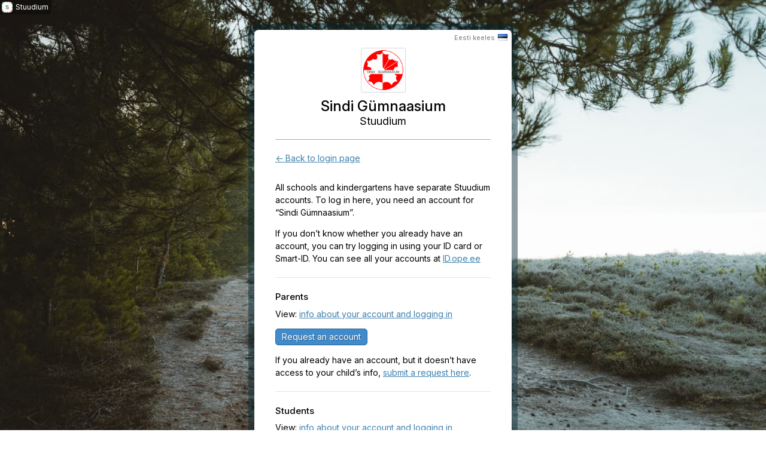

--- FILE ---
content_type: text/html; charset=utf-8
request_url: https://sindigymnaasium.ope.ee/auth/help?lang=en
body_size: 1931
content:
<!DOCTYPE html>

<html data-lang="en" data-client="sindigymnaasium"
	data-track-url="/auth/help"
	data-track-enabled="0"
	data-track-id="UA-77099-7" data-captcha-js-url="https://www.recaptcha.net/recaptcha/api.js?onload=google_captcha_onload_callback&render=explicit&hl=en" data-captcha-provider="google" data-captcha-client-key="6Lc5MB0UAAAAAM_oK5jdjPKwGs7zmijdu0fAvJYn" data-prelogin-captcha-js-url="https://challenges.cloudflare.com/turnstile/v0/api.js?onload=cloudflare_prelogin_captcha_onload_callback&render=explicit" data-prelogin-captcha-client-key="0x4AAAAAABbw_6MIJcfgp4L1">

<head>
	<meta charset="utf-8">
	
	<meta name="viewport" content="width=device-width, initial-scale=1.0, user-scalable=no">
	<meta name="google" content="notranslate">
	<meta name="format-detection" content="telephone=no">

	<script type="noop" data-name="TokenSigning"></script>

	<meta name="robots" content="noindex, follow">

	
	<title>Stuudium - Sindi Gümnaasium</title>
	
	<link rel="stylesheet" data-file="login_new" type="text/css" href="https://assets.stuudium.net/css/stylsht-login_new.revpf30357909.ked7d2.css">
	<link rel="stylesheet" type="text/css" href="https://assets.stuudium.net/_/s-a/fonts/stuudium">
	
	<link rel="apple-touch-icon" sizes="76x76" href="https://assets.stuudium.net/logos/stuudium-main/100">
<link rel="apple-touch-icon" sizes="120x120" href="https://assets.stuudium.net/logos/stuudium-main/100/2x">
<link rel="apple-touch-icon" sizes="152x152" href="https://assets.stuudium.net/logos/stuudium-main/100/2x">
<link rel="apple-touch-icon" sizes="192x192" href="https://assets.stuudium.net/logos/stuudium-main/200/2x">
<meta name="apple-mobile-web-app-title" content="Stuudium"><meta name="application-name" content="Stuudium"><meta name="msapplication-starturl" content="./"><meta name="msapplication-square70x70logo" content="https://assets.stuudium.net/logos/stuudium-main/100"><meta name="msapplication-square150x150logo" content="https://assets.stuudium.net/logos/stuudium-main/100/2x"><meta name="msapplication-square310x310logo" content="https://assets.stuudium.net/logos/stuudium-main/200/2x">	
			<link rel="icon" type="image/png" href="https://assets.stuudium.net/logos/sindigymnaasium/35/2x">
		
	<meta name="script:web-eid" content="https://assets.stuudium.net/_/lib/web-eid.js">

</head>


<body>
	


<div id="bg">
			<a href="https://stuudium.com/" id="stuudium-branding">
			<img src="https://assets.stuudium.net/logos/stuudium-main/100/2x" width="18" height="18" loading="lazy" alt="">
		<span>Stuudium</span>
			</a>
	
			<div id="bg-img" 			data-img-medium="https://assets.stuudium.net/app-background-images/winter-field-1/medium.jpg"
			data-img-full="https://assets.stuudium.net/app-background-images/winter-field-1/full.jpg"
			style="background-image: url(https://assets.stuudium.net/app-background-images/winter-field-1/preview.jpg); background-color: #211e16"></div>
		<div id="bg-img-full"></div>
	
<div id="login-page-container" data-version="v2023" class="layout-centered">
	
	<div id="main">
		<div class="head">

							<a id="lang_link" lang="et" hreflang="et" href="/auth/help?lang=et"><em>Eesti keeles</em><span class="lang_flag"></span></a>
			
			<img width="75" height="75" src="https://assets.stuudium.net/logos/sindigymnaasium/100/2x">

			
			<h1>Sindi Gümnaasium</h1>

												<h2>Stuudium</h2>
							
		</div>

		<div class="main-body">
			<div class="main-body-inner">
				<noscript>
					<p class="status-message error">Stuudium requires Javascript to function, but your browser has it disabled!</p>
				</noscript>

				
									
					<div class="body-section account-help-section account-help-section-long">
						<a class="return_to_login" href="https://sindigymnaasium.ope.ee/auth/?lang=en">&larr; Back to login page</a>

						
<div class="account-help-section-block">
	<p>All schools and kindergartens have separate Stuudium accounts. To log in here, you need an account for “Sindi Gümnaasium”.</p>

	<p>
		If you don’t know whether you already have an account, you can try logging in using your ID card or Smart-ID.		You can see all your accounts at <a href="https://id.ope.ee/?lang=en">ID.ope.ee</a>
	</p>

	</div>


<div class="account-help-section-block">
	<h3>Parents</h3>

	<p>
		View: <a href="https://sindigymnaasium.ope.ee/abi/info/en/accounts/new-users">info about your account and logging in</a>
	</p>

			<p>
			<a class="button blue small" href="https://sindigymnaasium.ope.ee/konto?lang=en">Request an account</a>
		</p>

		<p>
			If you already have an account, but it doesn’t have access to your child’s info, <a href="https://sindigymnaasium.ope.ee/konto?lang=en">submit a request here</a>.
		</p>
	</div>

	<div class="account-help-section-block">
		<h3>Students</h3>

		<p>
			View: <a href="https://sindigymnaasium.ope.ee/abi/info/en/accounts/new-users">info about your account and logging in</a>
		</p>

		<p>
			<a href="https://sindigymnaasium.ope.ee/abi/info/en/accounts/student-account">For parents: creating a user account for your child</a>
		</p>
	</div>


<div class="account-help-section-block">
	<h3>Teachers</h3>

	<p>
		Teacher accounts are created by the school. You can then log in using your passkey, ID card or Smart-ID.	</p>
</div>


					</div>

				
							</div>
		</div>


					<div class="foot">
				
									<a href="https://sindigymnaasium.ope.ee/abi/?lang=en">Help &amp; contact</a>
					&bull;
				
				<a target="_blank" rel="noopener" href="https://stuudium.com/">Stuudium</a>
				&bull;

				<a target="blank" rel="noopener" href="https://minu.ope.ee/privacy?lang=en">Terms &amp; privacy</a>
			</div>			
				
	</div>

</div>


</div><!-- #bg -->


	<script crossorigin="anonymous" type="text/javascript" src="https://assets.stuudium.net/js/jquery-bundle.revpf8faa5702.kf3d24ce4589d.js"></script>

	<script crossorigin="anonymous" type="text/javascript" src="https://assets.stuudium.net/js/auth-helpers-new.revpf39171f31.kbcec12ecd239.js"></script>

	
	<script crossorigin="anonymous" data-key="webauthn-helpers" src="https://assets.stuudium.net/js/webauthn-helpers.revpfb4a32231.k3947a450ed41.js"></script></body>


</html>

--- FILE ---
content_type: text/css;charset=UTF-8
request_url: https://assets.stuudium.net/css/stylsht-login_new.revpf30357909.ked7d2.css
body_size: 8039
content:
html,body,p,ol,ul,li,dl,dt,dd,blockquote,figure,fieldset,legend,textarea,pre,iframe,hr,h1,h2,h3,h4,h5,h6{margin:0;padding:0;}h1,h2,h3,h4,h5,h6{font-size:100%;font-weight:normal;}button,input,select,textarea{margin:0;}html{box-sizing:border-box;}*,*:before,*:after{box-sizing:inherit;}img,embed,iframe,object,audio,video{height:auto;max-width:100%;}iframe{border:0;}table{border-collapse:collapse;border-spacing:0;}td,th{padding:0;text-align:left;}::-ms-reveal{display:none;}.button{-webkit-appearance:none;display:inline-block;padding:10px 24px;font-weight:normal;font-size:14px;font-family:inherit;line-height:1em;margin:20px 0;background:#5ab738;border:1px solid #416f31;text-shadow:rgba(0,0,0,0.4) 1px 1px 1px;color:#fff;border-radius:5px;cursor:pointer;text-decoration:none;}.button:focus-visible{outline-offset:0;}.button:hover{background:#64b24e;background-image:linear-gradient(to bottom,#64b24e,#64b24e);text-decoration:none;}.button.button-narrow{padding-left:10px;padding-right:10px;}.button.medium{padding:8px 10px;margin:0;}.button.small{padding:6px 10px;margin:0;}.button.grey,.button[disabled]{border-color:#ccc;color:#2d587d;background:#eee;background-image:linear-gradient(to bottom,#fefefe,#f2f2f2);text-shadow:none;}.button.grey:hover,.button[disabled]:hover{border-color:#bbb;color:#203e58;background:#eee;background-image:linear-gradient(to bottom,#fefefe,#ededed);}.button.green:focus-visible{outline:rgba(0,100,0,0.8) solid 2px;}.button.blue{background:#428bca;border-color:#2a6496;color:#fff;}.button.blue:hover{background:#357ebd;}.button.blue:focus-visible{background:#3276b1;outline:#000 solid 2px;}.button.custom-color:focus-visible,.button.custom-color[data-did-focus-programmatically]:focus{outline:#000 solid 2px;}.button[disabled]{pointer-events:none;color:#6d6d6d;}.button.custom-style-passkey{background-image:none;background-color:#906087;border-color:#714b6a;}.button.custom-style-passkey:hover{background-color:#815679;}.button.custom-style-passkey .inline-passkey-icon{display:inline-block;width:1.3em;height:1.3em;vertical-align:middle;margin:-5px 0 -2px 0;background-image:url('../img/passkey.svg');background-repeat:no-repeat;background-position:center;background-size:contain;}.button.button-with-timer{position:relative;}.button.button-with-timer [data-button-timer]{position:absolute;top:2px;right:2px;font-size:0.9em;}#main_login_form[data-is-loading-webauthn-start] .button.custom-style-passkey[data-webauthn-is-standalone]{background-repeat:no-repeat;background-image:url('../img/spinner.svg');background-color:#d0b9cc;background-position:left 5px center;background-size:25px;color:rgba(255,255,255,0.5);text-shadow:none;}#main_login_form[data-is-loading-webauthn-start] .button.custom-style-passkey[data-webauthn-is-standalone] .inline-passkey-icon{visibility:hidden;}html,body{margin:0;padding:0;min-height:100%;}@media (max-width: 669px){html,body{background:#e9eff7;}}html.login-without-background,html.login-without-background body{background:linear-gradient(to right,#5482bb,#203852);}@media (max-width: 669px){html.login-without-background,html.login-without-background body{background:#fff !important;}}body{font-size:14px;line-height:1.5em;font-family:"Stuudium Sans", system-ui, -apple-system, BlinkMacSystemFont, "Segoe UI", "Roboto", "Oxygen", "Ubuntu", "Cantarell", "Fira Sans", "Droid Sans", "Helvetica Neue", sans-serif;}#stuudium-branding{display:none;}@media (min-width: 670px){#stuudium-branding{position:absolute;left:0;top:0;z-index:2;background-color:rgba(0,0,0,0.4);color:#fff;padding:3px 5px 3px 3px;border-bottom-right-radius:5px;line-height:1em;font-size:12px;display:flex;align-items:center;text-decoration:none;}#stuudium-branding img{border-radius:5px;margin-right:5px;}}@supports (backdrop-filter: blur(10px)){#stuudium-branding{background-color:rgba(0,0,0,0.35);backdrop-filter:blur(10px);}}#bg #bg-img,#bg #bg-img-full{display:none;}@media (min-width: 670px){#bg #bg-img,#bg #bg-img-full{display:block;position:fixed;left:-15px;top:-15px;right:-15px;bottom:-15px;width:110%;height:110%;width:calc(100% + 30px);height:calc(100% + 90px);background-repeat:no-repeat;background-position:center center;background-size:cover;transform:translateZ(0);}}@media (min-width: 670px){#bg #bg-img{-webkit-filter:blur(4px);filter:blur(4px);}#bg #bg-img-full{will-change:opacity;transition:opacity 0.7s ease-in;opacity:0;}#bg.did-load-immediate #bg-img-full{transition:none;}}#bg #bg-info{display:none;}@media (min-width: 670px){#bg.is-loaded #bg-img-full{opacity:1;}}#bg.do-dim-background #bg-img{background:#000 !important;}#bg.do-dim-background #bg-img-full{transition:opacity 1.5s;opacity:0.5;}@media (min-width: 690px) and (min-height: 450px){#bg.is-loaded #bg-info{background-color:rgba(0,0,0,0.9);color:#fff;display:block;position:fixed;max-width:230px;min-width:100px;font-size:12px;top:30px;left:30px;border-radius:7px;box-shadow:0px 0px 5px rgba(0,0,0,0.4);}#bg.is-loaded #bg-info.bg-info-large{font-size:14px;line-height:1.6em;}#bg.is-loaded #bg-info.bg-info-large a.bg-info-content:hover{text-decoration:none;}#bg.is-loaded #bg-info a,#bg.is-loaded #bg-info span.bg-info-content{display:block;color:#fff;text-decoration:none;}#bg.is-loaded #bg-info a[data-action="bg-expand"]{padding:4px 6px 1px 6px;font-size:14px;}#bg.is-loaded #bg-info a[data-action="bg-expand"]:last-child{padding-bottom:4px;}#bg.is-loaded #bg-info a[data-action="bg-expand"] span{color:#808080;font-size:10px;line-height:1em;text-decoration:underline;}#bg.is-loaded #bg-info a[data-action="bg-expand"]:hover span{color:#e6e6e6;}.bg-revealed #bg.is-loaded #bg-info a[data-action="bg-expand"]{display:none;}#bg.is-loaded #bg-info .bg-info-content{padding:4px 6px;}#bg.is-loaded #bg-info .bg-info-content strong{font-weight:500;}#bg.is-loaded #bg-info .bg-info-content .bl-link{text-decoration:underline;}#bg.is-loaded #bg-info .bg-info-content .bl-color-important{color:#d0ffc2;}#bg.is-loaded #bg-info .bg-info-content.bg-info-content-source{padding-top:0;font-size:0.8em;font-style:italic;color:#ccc;}}@media (min-width: 690px) and (min-height: 450px) and (min-width: 800px){#bg.is-loaded #bg-info.bg-info-large{max-width:300px;}}@media (min-width: 1200px) and (min-height: 750px){#bg.is-loaded #bg-info{top:50px;left:55px;}}@media (max-width: 669px){.hide_on_mobile{display:none !important;}}.show_on_mobile{display:none;}@media (max-width: 669px){.show_on_mobile{display:inherit;}}a{color:#3d80ad;}form[data-form-disabled]{pointer-events:none;background:url('../img/spinner.gif') no-repeat 50% 50%;}form[data-form-disabled] *{visibility:hidden;}.is-stuudium-client-notice{display:block;margin:0 auto 20px auto;padding:10px 15px 10px 15px;border-radius:5px;background-color:#fdffbd;border:1px solid #dbde6e;font-weight:500;text-align:center;}.login-client-notice{border-radius:5px;display:block;margin:0 auto 80px auto;padding:10px 15px 10px 15px;text-align:center;background-color:#203852;border:1px solid #000;color:#fff;}.login-client-notice a{color:#fff;}.login-client-notice .login-client-notice-url{margin:15px 0 10px 0;display:block;font-weight:600;font-size:1.2em;}.status-message,.message{border-radius:5px;border:1px solid #ccc;display:block;padding:10px 15px 10px 45px;background:#f9f9f9 url('../img/icon_blue_2.gif') no-repeat 13px 10px;color:#222;line-height:150%;margin:10px 0;}.status-message.error,.message.error{background-image:none;padding-left:15px;background-color:#fff0f0;border-color:#c00;}.status-message.error a,.message.error a{color:#000;text-decoration:none;}.status-message.error a span,.message.error a span{text-decoration:underline;color:#3d80ad;font-weight:600;}.status-message.success,.message.success{background-image:url('../img/icon_green.gif');}.status-message.warning,.message.warning{background-image:url('../img/icon_amber.gif');}.status-message.warning-new,.message.warning-new{padding-left:15px;background-image:none;border:1px solid rgba(0,0,0,0.1);background-color:#fff4e6;}.status-message.end-of-service,.message.end-of-service{background-color:#ff4141;border-color:#c00;color:white;background-image:none;padding-left:15px;}.status-message.end-of-service a,.message.end-of-service a{text-decoration:underline;}.status-message.end-of-service a:hover,.message.end-of-service a:hover{text-decoration:none;}.status-message.end-of-service strong,.status-message.end-of-service a,.status-message.end-of-service em,.message.end-of-service strong,.message.end-of-service a,.message.end-of-service em{color:inherit;}.status-message.end-of-service strong,.message.end-of-service strong{font-size:15px;}.status-message strong,.message strong{font-weight:500;}.status-message strong.bl-highlight,.message strong.bl-highlight{background:rgba(92,234,149,0.22);}.status-message small{font-size:0.85em;line-height:1.2em;}.status-message[data-status-type="notice"]{border:1px solid rgba(0,0,0,0.5);background-color:#fff4e6;}.message[data-outdated-type="system-safari"]{font-variation-settings:"opsz" 10;}[data-role="login-error-message"]{transition:opacity 0.8s;}[data-role="login-error-message"].hide-with-fadeout{opacity:0.2;}[data-role="login-error-message"] span.msg-appear-after-delay{opacity:0.2;transition:opacity 4s;transition-delay:6s;}[data-role="login-error-message"] span.msg-appear-after-delay.msg-appear-after-delay-do-appear{opacity:1;}[data-role="auth-verification-confirmation"] .status-message.error{background-color:#e8f0fe;border-color:#09198a;}[data-role="auth-verification-confirmation"] .status-message.error a span{color:#1d394c;}#login-page-container{-webkit-transform:none;transform:none;transition:transform 0.5s;}@media (min-width: 670px){#login-page-container{padding-bottom:50px;}}@media (min-width: 670px){#login-page-container.layout-centered{display:flex;align-items:flex-start;justify-content:center;min-height:100vh;padding:50px 0 125px 0;}}@media (min-width: 670px) and (max-height: 600px){#login-page-container.layout-centered[data-version="v2023"]{padding-top:20px;padding-bottom:50px;}}@media (max-width: 669px){#login-page-container.layout-centered[data-version="v2023"] #main{display:flex;flex-direction:column;}#login-page-container.layout-centered[data-version="v2023"] #main .main-body{flex-grow:1;}}@media (min-width: 670px) and (max-height: 740px){#login-page-container.layout-centered[data-version="old"]{padding-top:20px;padding-bottom:50px;}}@media (min-width: 670px){#login-page-container #main{transition:transform .5s;}#login-page-container.post-login-animate #main{transform:scale(6);opacity:0.9;}#login-page-container.post-login-animate #main > *{visibility:hidden;}}#login-page-container input:focus-visible{outline:none;box-shadow:0 0 5px #039bee;}#login-page-container #main{width:100%;position:relative;background-color:#fff;}@media (min-width: 670px){#login-page-container #main{padding:30px 35px;max-width:430px;border-radius:7px;box-shadow:0 0 0 10px rgba(1,35,47,0.44);}#login-page-container #main .body-section-mobile-only{display:none;}}#login-page-container #main .head{text-align:center;}#login-page-container #main .head img{border:1px solid #d9d9d9;border-radius:3px;padding:1px;width:75px;height:75px;}@media (max-width: 669px){#login-page-container #main .head img{width:50px;height:50px;}}@media (max-width: 669px){#login-page-container #main .head img{border-color:rgba(0,0,0,0.2);padding:0;}}#login-page-container #main .head h1,#login-page-container #main .head h2{font-size:24px;}#login-page-container #main .head h1{margin:5px 0 1px 0;line-height:1.1em;font-weight:500;}#login-page-container #main .head h2{font-size:18px;}#login-page-container #main .head h3.parent-org{font-size:15px;font-weight:500;color:rgba(0,0,0,0.7);}#login-page-container #main .head h3.parent-org + h1{margin-top:-2px;}#login-page-container #main .head .login-tryout-mode-notice{margin-top:10px;padding:8px 5px;border-radius:3px;background-color:#fdffbd;border:1px solid #dbde6e;color:#222;font-size:16px;}#login-page-container #main .head #lang_link{position:absolute;top:3px;right:7px;font-size:11px;text-decoration:none;color:#777;}#login-page-container #main .head #lang_link em{font-style:normal;}#login-page-container #main .head #lang_link[hreflang="et"] .lang_flag{background-position:100% -5px;}#login-page-container #main .head #lang_link:hover em{text-decoration:underline;}#login-page-container #main .head #lang_link .lang_flag{display:inline-block;width:16px;height:12px;background-color:transparent;background-repeat:no-repeat;background-position:100% -53px;background-image:url('../img/flags.png');margin-left:5px;position:relative;top:1px;}@media (-webkit-min-device-pixel-ratio: 2),(min-resolution: 2dppx){#login-page-container #main .head #lang_link .lang_flag{top:3px;background-position:100% -37px;background-size:16px 48px;}#login-page-container #main .head #lang_link[hreflang="et"] .lang_flag{background-position:100% -12px;}}@media (max-width: 669px){#login-page-container #main{min-height:100vh;min-height:100dvh;}#login-page-container #main .head{padding:20px 10px;background-color:#e9eff7;border-bottom:1px solid #98b7d7;}#login-page-container #main .head h1{font-size:22px;}#login-page-container #main .body-section{padding-left:20px;padding-right:20px;}#login-page-container #main .foot{padding:0 5px 20px 5px;}}#login-page-container #main .body-section{max-width:470px;margin-left:auto;margin-right:auto;}#login-page-container #main.privacy_tos{max-width:680px;}#login-page-container #main.privacy_tos .body-section{max-width:100%;}#login-page-container #main .return_to_login{display:inline-block;margin-bottom:1em;}#login-page-container #main .body-section h3{font-weight:500;font-size:15px;margin-bottom:0.5em;}#login-page-container #main .body-section.body-section-bg-info p{margin:15px 0;padding:10px;border-radius:5px;border-color:transparent;border-width:2px;border-style:solid;}#login-page-container #main .body-section.body-section-bg-info p br + br{content:"";display:block;height:10px;}#login-page-container #main .body-section.body-section-bg-info p a{display:block;text-decoration:none;color:#356f96;}#login-page-container #main .body-section.body-section-bg-info p a:hover{text-decoration:underline;}#login-page-container #main .account-help-section{margin-top:1em;}#login-page-container #main .account-help-section-long,#login-page-container #main .account-help-section,#login-page-container #main .login-form-section,#login-page-container #main .request-account,#login-page-container #main .appstore-links,#login-page-container #main .foot,#login-page-container #main .maintenance-mode,#login-page-container #main.privacy_tos .body-section,#login-page-container #main.authorize_api_app .body-section,#login-page-container #main.saml_sso .body-section{margin-top:20px;padding-top:20px;padding-bottom:20px;border-top:1px solid #84b5d0;border-bottom:1px solid #84b5d0;}@media (max-width: 669px){#login-page-container #main .account-help-section-long,#login-page-container #main .account-help-section,#login-page-container #main .login-form-section,#login-page-container #main .request-account,#login-page-container #main .appstore-links,#login-page-container #main .foot,#login-page-container #main .maintenance-mode,#login-page-container #main.privacy_tos .body-section,#login-page-container #main.authorize_api_app .body-section,#login-page-container #main.saml_sso .body-section{border-top:none;padding-top:0;}}#login-page-container #main.main-2021 .login-form-section,#login-page-container #main.main-2021 .account-help-section{border-top:none;padding-top:0;}#login-page-container #main .auth-type-help{background-color:#f5f8ff;text-align:center;margin:10px auto;border-radius:7px;border:2px solid #4982f4;}#login-page-container #main .auth-type-help p{padding:8px 6px;}@media (max-width: 669px){#login-page-container #main .auth-type-help{margin:0 auto;border-radius:0;border:none;border-bottom:1px solid #4982f4;max-width:100%;}}#login-page-container #main .passkey-via-remote-device-qr-help{text-align:center;margin:10px;border-radius:7px;border:1px solid rgba(0,0,0,0.1);background:#fffff1;}#login-page-container #main .passkey-via-remote-device-qr-help p{padding:8px 6px;}#login-page-container #main .google-sso-help{background-color:#f5f8ff;text-align:center;margin:10px auto;border-radius:7px;border:2px solid #4982f4;background-image:url('../img/services/google.svg');background-repeat:no-repeat;background-position:center 10px;background-size:24px;padding-top:30px;}#login-page-container #main .google-sso-help p{padding:8px 0;}@media (max-width: 669px){#login-page-container #main .google-sso-help{margin:0 auto;border-radius:0;border:none;border-bottom:2px solid #4982f4;max-width:100%;}}#login-page-container #main .body-section:last-of-type{border-bottom:none;}#login-page-container #main .account-help-section-block{margin-top:1em;}#login-page-container #main .account-help-section-block + .account-help-section-block{border-top:1px solid rgba(0,0,0,0.1);margin-top:1.5em;padding-top:1.5em;}#login-page-container #main .account-help-section-prompt{border-top:none;padding-top:0;text-align:center;}#login-page-container #main .account-help-section-prompt p a{font-weight:500;}#login-page-container #main .login-flow-actions-container{overflow:hidden;padding:0 0 10px 0;border-radius:5px;background-color:#e8f0fe;border:1px solid #09198a;}@media (max-width: 350px){#login-page-container #main .login-flow-actions-container{margin:0 -10px;}}#login-page-container #main .login-flow-actions-container [data-role="login-error-message"]{margin:10px;}#login-page-container #main .login-flow-actions-container [data-role="login-flow-cookie-warning"]{margin:0 10px 10px 10px;}#login-page-container #main .login-flow-actions-container .login-flow-actions-method-select-container{display:none;}#login-page-container #main .login-flow-actions-container[data-login-method-select-visible]{padding-top:10px;}#login-page-container #main .login-flow-actions-container[data-login-method-select-visible] .login-flow-actions-method-select-container{display:block;}#login-page-container #main .login-flow-actions-container .bl-heading,#login-page-container #main .login-flow-actions-container .login-flow-actions-methods{text-align:center;}#login-page-container #main .login-flow-actions-container .login-flow-actions-methods{margin-top:5px;padding:0 5px;}#login-page-container #main .login-flow-actions-container .login-flow-actions-methods [data-login-method]:not([data-login-method-enabled]){display:none;}#login-page-container #main .login-flow-actions-container .login-flow-actions-methods .login-flow-actions-methods-subblock{display:flex;justify-content:center;}#login-page-container #main .login-flow-actions-container .login-flow-actions-methods .login-flow-actions-methods-subblock .button{min-width:120px;}#login-page-container #main .login-flow-actions-container .login-flow-actions-methods .login-flow-actions-methods-subblock .button.medium{padding:10px;}#login-page-container #main .login-flow-actions-container .login-flow-actions-methods .login-flow-actions-methods-subblock[data-login-method-subblock-enabled-count="1"] .button{min-width:250px;}#login-page-container #main .login-flow-actions-container .login-flow-actions-methods .login-flow-actions-methods-subblock [data-login-method-enabled] ~ [data-login-method-enabled]{margin-left:10px;}#login-page-container #main .login-flow-actions-container .login-flow-actions-methods [data-login-method].button{margin-bottom:10px;}#login-page-container #main .login-flow-actions-container .login-flow-actions-methods [data-login-method="webauthn"]{background-image:none;background-color:#906087;border-color:#714b6a;}#login-page-container #main .login-flow-actions-container .login-flow-actions-methods [data-login-method="webauthn"]:hover{background-color:#815679;}#login-page-container #main .login-flow-actions-container .login-flow-actions-methods [data-login-method="webauthn"] .inline-passkey-icon{display:inline-block;width:1.3em;height:1.3em;vertical-align:middle;margin:-5px 0 -2px 0;background-image:url('../img/passkey.svg');background-repeat:no-repeat;background-position:center;background-size:contain;}#login-page-container #main .login-flow-actions-container .login-flow-actions-methods [data-login-method="passkey-via-remote-device"]{background:#719353;border-color:#26311c;}#login-page-container #main .login-flow-actions-container .login-flow-actions-methods [data-login-method="smartid"]{background:#00a09b;border-color:#007c78;}#login-page-container #main .login-flow-actions-container .login-flow-actions-methods [data-login-method="idcard"]{background:#5e81ac;border-color:#49688e;}#login-page-container #main .login-flow-actions-container .login-flow-actions-methods[data-did-choose-method-manually]{transition:opacity 0.5s;opacity:0.6;}#login-page-container #main .login-flow-actions-container .login-flow-actions-methods[data-did-choose-method-manually]:hover{opacity:1;}#login-page-container #main .login-flow-actions-container .login-flow-actions-method-extra{display:none;}#login-page-container #main .login-flow-actions-container .login-flow-actions-method-extra[data-login-method-extra]{margin:0 0 -1px 0;padding:20px 10px;background-color:rgba(255,255,255,0.85);border-bottom:1px solid #0c22ba;}#login-page-container #main .login-flow-actions-container .login-flow-actions-method-extra[data-login-method-extra="idcard-via-computer"] p + p{margin-top:1em;}#login-page-container #main .login-flow-actions-container .login-flow-actions-method-extra[data-login-method-chosen]{display:block;}#login-page-container #main .login-flow-actions-container[data-login-method-select-visible] .login-flow-actions-method-extra[data-login-method-extra]{border-top:1px solid #0c22ba;margin-top:15px;}#login-page-container #main .login-flow-actions-container .remember-username-container{margin-top:15px;}#login-page-container #main .login-flow-actions-container .autologin-container-v2023{margin-top:5px;text-align:center;display:none;}#login-page-container #main .login-flow-actions-container .autologin-container-v2023[data-autologin-is-allowed]{display:block;}#login-page-container #main .login-flow-actions-container .autologin-container-v2023 .autologin-disallowed,#login-page-container #main .login-flow-actions-container .autologin-container-v2023 .autologin-help{margin-left:10px;margin-right:10px;}#login-page-container #main .login-flow-actions-container .autologin-container-v2023 .autologin-disallowed{background-color:#ffeae5;border:1px solid #dac3be;border-radius:5px;padding:5px;margin-top:5px;text-align:center;}#login-page-container #main .login-flow-actions-container[data-login-method-select-visible] .autologin-container-v2023{margin-top:10px;}#login-page-container #main .login-flow-actions-container [data-login-method-extra][data-login-method-chosen] + .autologin-container-v2023{margin-bottom:10px;}#login-page-container #main .login-flow-actions-container .login-flow-cancel-container{border-top:1px solid rgba(0,0,0,0.1);margin-top:15px;padding:10px 0 0 10px;text-align:left;}#login-page-container #main .login-flow-actions-container .login-flow-cancel-container a{font-size:0.9em;}#login-page-container #main .login-flow-actions-container .login-flow-actions-method-extra[data-login-method-extra="password"][data-login-method-chosen] ~ .login-flow-cancel-container{margin-top:0;}#login-page-container #main .login-flow-actions-container [data-role="login-flow-actions-message"]{margin-left:10px;margin-right:10px;}#login-page-container #main .login-flow-actions-container [data-role="login-flow-actions-message"]:empty{display:none;}#login-page-container #main .maintenance-mode{text-align:center;border-bottom:none;}#login-page-container #main .foot{text-align:center;border-bottom:none;border-top:none;font-size:0.9em;}@media (min-width: 670px){#login-page-container #main .foot{padding-top:0;padding-bottom:0;}}#login-page-container #main .appstore-links{display:none;}@media (max-width: 669px){#login-page-container #main .appstore-links{display:block;text-align:center;color:#555;border-top:none;padding-top:0;}#login-page-container #main .appstore-links .stuudium-webapp-link{vertical-align:middle;display:inline-block;margin:0 5px;background-color:#192b40;border:1px solid rgba(255,255,255,0.6);color:#fff;text-decoration:none;padding:7px 10px;border-radius:7px;}}#login-page-container #main .request-account p + p,#login-page-container #main .request-account ul + p{margin-top:1em;}#login-page-container #main .request-account ul{margin-top:0.3em;margin-left:1em;}#login-page-container #main .request-account ul li{padding-left:0;}#login-page-container #main .request-account .section-bordered{padding:20px 0;margin:20px 0;border-top:1px solid #84b5d0;}#login-page-container #main .request-account .section label{display:block;padding:10px 0;}#login-page-container #main .request-account .section label span{display:block;margin-bottom:4px;font-weight:500;font-size:1.1em;}#login-page-container #main .request-account .section label span em{font-weight:normal;font-style:normal;color:#666;font-size:0.9em;}#login-page-container #main .request-account .section label input{font-size:inherit;padding:10px;width:100%;border:1px solid #ccc;border-radius:3px;}#login-page-container #main .request-account .section .tip{margin-top:-5px;margin-bottom:10px;}#login-page-container #main .account-help-section-long p,#login-page-container #main .auth-longer-info-text p{margin-bottom:1em;}#login-page-container #main .account-help-section-long p + h3,#login-page-container #main .auth-longer-info-text p + h3{margin-top:2em;}#login-page-container #main .login-form-section .login-prefilled-user{margin:5px 0;}#login-page-container #main .login-form-section .login-prefilled-user span{display:block;background-image:url('../img/user-for-login.png');background-repeat:no-repeat;background-size:16px 16px;background-position:8px 50%;border:1px solid #e6e6e6;border-radius:3px;padding:10px 10px 10px 30px;font-weight:600;}#login-page-container #main .login-form-section label,#login-page-container #main #browserauth_form label{display:block;padding:10px 0;}#login-page-container #main .login-form-section label span,#login-page-container #main #browserauth_form label span{display:block;margin-bottom:4px;font-weight:500;font-size:1.1em;}#login-page-container #main .login-form-section label span em,#login-page-container #main #browserauth_form label span em{font-weight:normal;font-style:normal;color:#666;font-size:0.9em;}#login-page-container #main .login-form-section label #username,#login-page-container #main #browserauth_form label #username{background-color:#fff;}#login-page-container #main .login-form-section label #username-static-placeholder,#login-page-container #main #browserauth_form label #username-static-placeholder{display:none;}#login-page-container #main .login-form-section label input[type="text"],#login-page-container #main .login-form-section label input[type="password"],#login-page-container #main .login-form-section label input.text,#login-page-container #main .login-form-section label .text-input-emulate,#login-page-container #main #browserauth_form label input[type="text"],#login-page-container #main #browserauth_form label input[type="password"],#login-page-container #main #browserauth_form label input.text,#login-page-container #main #browserauth_form label .text-input-emulate{font-family:inherit;font-size:inherit;line-height:1.15em;padding:10px;width:100%;border:1px solid #888;border-radius:5px;font-feature-settings:"ss02";}#login-page-container #main .login-form-section label .text-input-emulate,#login-page-container #main #browserauth_form label .text-input-emulate{display:block;font-style:normal;line-height:normal;background-color:#f8f8f8;}#login-page-container #main .login-form-section label.username-from-login-hint.username-from-login-hint-visible input[type="text"],#login-page-container #main #browserauth_form label.username-from-login-hint.username-from-login-hint-visible input[type="text"]{border-color:#e6e6e6;background-color:#fff;background-image:url('../img/user-for-login.png');background-repeat:no-repeat;background-size:16px 16px;background-position:7px 50%;padding-left:26px;}#login-page-container #main .login-form-section label.label-display-inline,#login-page-container #main #browserauth_form label.label-display-inline{display:flex;align-items:center;font-family:inherit;font-size:inherit;line-height:16px;padding:0 10px;width:100%;border:1px solid #888;border-radius:5px;margin:10px 0;transform:translateZ(0);}#login-page-container #main .login-form-section label.label-display-inline:focus-within,#login-page-container #main #browserauth_form label.label-display-inline:focus-within{box-shadow:0 0 5px #039bee;}#login-page-container #main .login-form-section label.label-display-inline > span,#login-page-container #main #browserauth_form label.label-display-inline > span{padding-right:4px;margin:0;white-space:nowrap;}#login-page-container #main .login-form-section label.label-display-inline > input,#login-page-container #main #browserauth_form label.label-display-inline > input{flex-grow:1;border:none;padding-top:8px;padding-bottom:8px;}#login-page-container #main .login-form-section label.label-display-inline > input:focus,#login-page-container #main #browserauth_form label.label-display-inline > input:focus{outline:none;box-shadow:none;}#login-page-container #main .login-form-section label.label-display-inline > input#username-static-placeholder,#login-page-container #main #browserauth_form label.label-display-inline > input#username-static-placeholder{background-color:transparent;}#login-page-container #main .login-form-section .label-with-button-wrapper-v2023 .label-standalone,#login-page-container #main #browserauth_form .label-with-button-wrapper-v2023 .label-standalone{display:block;padding:0;margin:0 0 4px 0;font-weight:500;font-size:1.1em;text-align:center;}#login-page-container #main .login-form-section .label-with-button-wrapper-v2023 .label-with-button-wrapper-inputs,#login-page-container #main #browserauth_form .label-with-button-wrapper-v2023 .label-with-button-wrapper-inputs{display:flex;align-items:center;width:100%;font-family:inherit;font-size:inherit;line-height:16px;padding:0;border:1px solid #416f31;border-radius:5px;margin:10px 0;overflow:hidden;}#login-page-container #main .login-form-section .label-with-button-wrapper-v2023 .label-with-button-wrapper-inputs:focus-within,#login-page-container #main #browserauth_form .label-with-button-wrapper-v2023 .label-with-button-wrapper-inputs:focus-within{box-shadow:0 0 5px #039bee;}#login-page-container #main .login-form-section .label-with-button-wrapper-v2023 .label-with-button-wrapper-inputs .label-with-button-wrapper-segment,#login-page-container #main #browserauth_form .label-with-button-wrapper-v2023 .label-with-button-wrapper-inputs .label-with-button-wrapper-segment{padding:0;margin:0;}#login-page-container #main .login-form-section .label-with-button-wrapper-v2023 .label-with-button-wrapper-inputs .label-with-button-wrapper-segment .button,#login-page-container #main .login-form-section .label-with-button-wrapper-v2023 .label-with-button-wrapper-inputs .label-with-button-wrapper-segment input.text,#login-page-container #main #browserauth_form .label-with-button-wrapper-v2023 .label-with-button-wrapper-inputs .label-with-button-wrapper-segment .button,#login-page-container #main #browserauth_form .label-with-button-wrapper-v2023 .label-with-button-wrapper-inputs .label-with-button-wrapper-segment input.text{border-radius:0;}#login-page-container #main .login-form-section .label-with-button-wrapper-v2023 .label-with-button-wrapper-inputs .label-with-button-wrapper-segment .button,#login-page-container #main #browserauth_form .label-with-button-wrapper-v2023 .label-with-button-wrapper-inputs .label-with-button-wrapper-segment .button{border-right:none;border-top:none;border-bottom:none;padding-left:15px;padding-right:15px;}#login-page-container #main .login-form-section .label-with-button-wrapper-v2023 .label-with-button-wrapper-inputs .label-with-button-wrapper-segment .button[data-role="login-form-loading"],#login-page-container #main #browserauth_form .label-with-button-wrapper-v2023 .label-with-button-wrapper-inputs .label-with-button-wrapper-segment .button[data-role="login-form-loading"]{padding-left:7px;padding-right:23px;background-position:right 7px center;}#login-page-container #main .login-form-section .label-with-button-wrapper-v2023 .label-with-button-wrapper-inputs .label-with-button-wrapper-segment:first-child,#login-page-container #main #browserauth_form .label-with-button-wrapper-v2023 .label-with-button-wrapper-inputs .label-with-button-wrapper-segment:first-child{flex-grow:1;}#login-page-container #main .login-form-section .label-with-button-wrapper-v2023 .label-with-button-wrapper-inputs .label-with-button-wrapper-segment:first-child input,#login-page-container #main #browserauth_form .label-with-button-wrapper-v2023 .label-with-button-wrapper-inputs .label-with-button-wrapper-segment:first-child input{border:none;padding-top:8px;padding-bottom:8px;}#login-page-container #main .login-form-section .label-with-button-wrapper-v2023 .label-with-button-wrapper-inputs .label-with-button-wrapper-segment:first-child input:focus,#login-page-container #main #browserauth_form .label-with-button-wrapper-v2023 .label-with-button-wrapper-inputs .label-with-button-wrapper-segment:first-child input:focus{outline:none;box-shadow:none;}#login-page-container #main .login-form-section .label-with-button-wrapper-v2023 .label-with-button-wrapper-inputs .label-with-button-wrapper-segment:first-child input#username-static-placeholder,#login-page-container #main #browserauth_form .label-with-button-wrapper-v2023 .label-with-button-wrapper-inputs .label-with-button-wrapper-segment:first-child input#username-static-placeholder{background-color:transparent;}#login-page-container #main .login-form-section .label-with-button-wrapper-v2023 .label-with-button-wrapper-inputs label.with-separate-label,#login-page-container #main #browserauth_form .label-with-button-wrapper-v2023 .label-with-button-wrapper-inputs label.with-separate-label{padding:0;}#login-page-container #main .login-form-section .label-with-button-wrapper-v2023 .label-with-button-wrapper-inputs .label-with-button-wrapper-segment.with-inline-label,#login-page-container #main #browserauth_form .label-with-button-wrapper-v2023 .label-with-button-wrapper-inputs .label-with-button-wrapper-segment.with-inline-label{display:flex;align-items:center;padding:0 10px;}#login-page-container #main .login-form-section .label-with-button-wrapper-v2023 .label-with-button-wrapper-inputs .label-with-button-wrapper-segment.with-inline-label > span,#login-page-container #main #browserauth_form .label-with-button-wrapper-v2023 .label-with-button-wrapper-inputs .label-with-button-wrapper-segment.with-inline-label > span{padding-right:4px;margin:0;white-space:nowrap;}#login-page-container #main .login-form-section .label-with-button-wrapper-v2023 .label-with-button-wrapper-inputs .label-with-button-wrapper-segment.with-inline-label > input,#login-page-container #main #browserauth_form .label-with-button-wrapper-v2023 .label-with-button-wrapper-inputs .label-with-button-wrapper-segment.with-inline-label > input{flex-grow:1;padding-left:0;padding-right:0;}#login-page-container #main .login-form-section .label-with-button-wrapper-v2023 .label-with-button-wrapper-inputs .button,#login-page-container #main #browserauth_form .label-with-button-wrapper-v2023 .label-with-button-wrapper-inputs .button{margin:0;}#login-page-container #main .login-form-section .label-with-button-wrapper-v2023-footer,#login-page-container #main #browserauth_form .label-with-button-wrapper-v2023-footer{text-align:center;}#login-page-container #main .login-form-section .label-with-button-wrapper,#login-page-container #main #browserauth_form .label-with-button-wrapper{display:flex;align-items:center;justify-content:center;}#login-page-container #main .login-form-section .label-with-button-wrapper label.label-display-inline,#login-page-container #main #browserauth_form .label-with-button-wrapper label.label-display-inline{width:auto;padding-right:1px;border-right:none;border-top-right-radius:0;border-bottom-right-radius:0;flex-grow:1;height:39px;}#login-page-container #main .login-form-section .label-with-button-wrapper label.label-display-inline > input,#login-page-container #main #browserauth_form .label-with-button-wrapper label.label-display-inline > input{width:100%;padding-right:0;padding-left:0;}#login-page-container #main .login-form-section .label-with-button-wrapper input.button,#login-page-container #main #browserauth_form .label-with-button-wrapper input.button{margin:0;padding:11px 15px;border-top-left-radius:0;border-bottom-left-radius:0;height:39px;}#login-page-container #main .login-form-section .label-with-button-wrapper input.button[disabled],#login-page-container #main #browserauth_form .label-with-button-wrapper input.button[disabled]{color:#a0a0a0;}#login-page-container #main .login-form-section .label-with-button-wrapper input.button[data-role="login-form-loading"],#login-page-container #main #browserauth_form .label-with-button-wrapper input.button[data-role="login-form-loading"]{color:transparent;background-position:center;}#login-page-container #main .login-form-section .autologin-container{margin:10px 0;}#login-page-container #main .login-form-section .autologin-help,#login-page-container #main .login-form-section .idauth-username-help{background-color:#fffde5;border:1px solid #f5e856;border-radius:5px;padding:5px;margin-top:5px;text-align:center;}#login-page-container #main [data-role="smartid-verification-code"]{text-align:center;margin:10px auto;}#login-page-container #main [data-role="smartid-verification-code"] span{display:inline-block;margin-top:5px;font-size:32px;font-weight:600;}#login-page-container #main .login-form-section .passkey-help{text-align:center;}#login-page-container #main .login-form-section .passkey-help a{display:inline-block;padding:2px 5px;border-radius:3px;border:1px solid rgba(0,0,0,0.15);font-size:0.92em;background-color:#fffff1;text-decoration-color:#91bcd8;}#login-page-container #main .login-form-section .passkey-help a:hover{border-color:rgba(0,0,0,0.2);border-color:#91bcd8;text-decoration-color:#3d80ad;}#login-page-container #main .login-form-section .login-form-idauth-separate-container{text-align:center;margin:10px 0 20px 0;}#login-page-container #main .login-form-section .login-form-idauth-separate-container .button{margin:0;}#login-page-container #main .login-form-section .login-form-idauth-separate-container .login-form-idauth-separate-container-divider{position:relative;z-index:1;margin:15px 0;}#login-page-container #main .login-form-section .login-form-idauth-separate-container .login-form-idauth-separate-container-divider:before{margin:0 20px;display:block;content:"";border-top:1px solid #bbd6e5;top:50%;left:0;right:0;bottom:0;position:absolute;z-index:-1;}#login-page-container #main .login-form-section .login-form-idauth-separate-container .login-form-idauth-separate-container-divider span{background:#fff;padding:0 5px;}#login-page-container #main .login-form-section .login-form-idauth-separate-container .login-form-idauth-autologin-container{margin-top:5px;}#login-page-container #main .login-form-section input[data-role="login-form-loading"]{padding-right:30px;background-color:#fff;background-image:url('../img/spinner.gif');background-repeat:no-repeat;background-position:right 10px center;}#login-page-container #main .login-form-section form.is_loading .login-alt-auth-container{visibility:hidden;pointer-events:none;}#login-page-container #main .login-form-section form.is_loading .login-alt-auth-container:first-child{visibility:visible;opacity:0.3;}#login-page-container #main .login-form-section form.is_loading .login-flow-actions-methods{opacity:0.6;pointer-events:none;}#login-page-container #main .login-form-section .forgot-password-link{float:right;}#login-page-container #main .login-form-section .forgot-password-link-help{padding:8px;margin:2px 0 10px 0;border:1px solid rgba(0,0,0,0.1);border-radius:5px;background-color:#fffff1;}#login-page-container #main .login-form-section .login-alt-auth-container{float:right;text-align:right;}#login-page-container #main .login-form-section .login-alt-auth-container a.button{padding-left:12px;padding-right:12px;text-align:center;}#login-page-container #main .login-form-section .login-alt-auth-container a.button[data-action="webauthn-auth"]{background-image:url('../img/passkey.svg'), linear-gradient(to bottom,#fefefe,#f2f2f2);background-repeat:no-repeat, repeat;background-position:left 6px center;background-size:auto 24px, auto;border-color:rgba(0,0,0,0.5);padding-left:32px;}#login-page-container #main .login-form-section .login-alt-auth-container a.button.button-stuudiumid{background:none;background-image:url('../img/stuudium-logo-background-small.png');background-repeat:no-repeat;background-position:center;background-size:auto 100%;min-width:40px;border-color:transparent;}#login-page-container #main .login-form-section .login-alt-auth-container .login-idauth-help{display:inline-block;width:18px;height:18px;background-color:#ffc;text-decoration:none;border-radius:100%;border:1px solid #ccc;text-align:center;margin-right:-20px;line-height:1em;}#login-page-container #main .login-form-section .login-alt-auth-container:first-child{float:none;text-align:center;}#login-page-container #main .login-form-section [data-idauth-with-webeid="1"].is-loading{background:#fff;background-image:url('../img/spinner.gif');background-repeat:no-repeat;background-position:center center;color:#ccc;text-shadow:none;}#privacy_tos{line-height:1.8em;}#privacy_tos p,#privacy_tos ul li{margin:1em 0;}#privacy_tos li{list-style-position:inside;}#privacy_tos p + h3{margin-top:2em;}#privacy_tos hr{margin:20px 0;border:none;height:1px;background:#e6e6e6;}#main.authorize_api_app .body-section{text-align:center;}#main.authorize_api_app .body-section p{margin-bottom:0.75em;line-height:1.8em;}#main.authorize_api_app .body-section .highlight{background:rgba(250,247,133,0.3);}#main.authorize_api_app .authorize_api_app-actions .button + .button{margin-left:0.5em;}.auth-forgot-confirm{text-align:center;}.auth-invite-accept-main{text-align:center;}.auth-invite-accept-main .auth-invite-accept-error{color:#c00;line-height:1.5em;margin:20px 0 10px 0;padding:10px 5px;background-color:#fff0f0;border-radius:3px;border:1px solid #f66;}#main_login_form{position:relative;}#prelogin-captcha-container-wrapper{margin:20px -10px;transition:opacity 2s;opacity:0;}#prelogin-captcha-container-wrapper #prelogin-captcha-container{text-align:center;}.login-captcha-container{text-align:center;background-color:rgba(255,255,255,0.9);position:absolute;top:0;left:0;right:0;bottom:0;z-index:3;display:flex;align-items:center;justify-content:center;}.login-captcha-container .login-captcha-container-captcha{min-height:78px;}.login-captcha-container .login-captcha-container-captcha > div{margin:0 auto;}.saml_sso-heading{background-image:url('../img/services/google.svg');background-repeat:no-repeat;background-position:center top;background-size:24px;padding-top:28px;text-align:center;}.saml_sso-email-selection a{display:block;padding:10px;margin:10px 0;color:#444;border:1px solid #ccc;border-radius:4px;word-wrap:break-word;text-decoration:none;}.saml_sso-email-selection a strong{color:#0c496f;}.saml_sso-email-selection a:hover{text-decoration:underline;}#main_login_form[data-auth-verify-is-active="1"] .login-actions-container{display:none;}#main_login_form[data-auth-verify-is-active="1"][data-login-form-with-auth-start-flow] .login-flow-actions-container{display:none;}#main_login_form[data-auth-verify-is-active="1"]:not([data-login-form-with-auth-start-flow]) .login-alt-auth-container,#main_login_form[data-auth-verify-is-active="1"]:not([data-login-form-with-auth-start-flow]) input[data-role="login-form-submit"],#main_login_form[data-auth-verify-is-active="1"]:not([data-login-form-with-auth-start-flow]) input[data-role="login-form-loading"]{visibility:hidden;pointer-events:none;}#main_login_form[data-auth-verify-is-active="1"] label.password{display:none !important;}#main_login_form[data-auth-verify-is-active="1"] label.username input#username{display:none;}#main_login_form[data-auth-verify-is-active="1"] label.username input#username-static-placeholder{display:block !important;background-color:#f8f8f8;}#main_login_form[data-auth-flow-is-active] label.username input#username{display:none;}#main_login_form[data-auth-flow-is-active] label.username input#username-static-placeholder{display:block !important;background-color:#f8f8f8;}#main_login_form[data-auth-flow-is-active] [data-role="login-form-submit"]{visibility:hidden;pointer-events:none;}.remember-username-container{text-align:center;}.remember-username-container + [data-role="auth-verify-container"] [data-role="auth-verify"]{margin-top:10px;}[data-role="auth-verify"]{background-color:#e8f0fe;border:1px solid #09198a;border-radius:5px;padding:0 0 10px 0;position:relative;}[data-role="auth-verify"] .auth-verify-loading{background:rgba(255,255,255,0.5) url('../img/spinner.svg') no-repeat 50% 50%;position:absolute;top:0;left:0;right:0;bottom:0;display:none;}#main_login_form.is_loading [data-role="auth-verify"] .auth-verify-loading{display:block;}[data-role="auth-verify"] .button{margin:0;}[data-role="auth-verify"] .auth-verify-title{font-weight:500;font-size:1.1em;text-align:center;padding-top:10px;}[data-role="auth-verify"] [data-role="auth-verify-error-message"]{margin:10px;background-color:#fee8ec;border-radius:5px;border:1px solid #fcb7c4;padding:10px 15px;}[data-role="auth-verify"] .auth-verify-cancel-container{padding:10px;font-weight:600;}[data-role="auth-verify"] .auth-verify-help{margin-top:10px;padding:10px;border-top:1px solid #9a9fc6;text-align:center;}[data-role="auth-verify"] .auth-verify-types{margin:0 10px;}[data-role="auth-verify"] .auth-verify-types [data-auth-verify-type]{margin:0 0;padding:10px;}[data-role="auth-verify"] .auth-verify-types [data-auth-verify-type] .auth-verify-msg{margin-top:3px;}[data-role="auth-verify"] .auth-verify-types [data-auth-verify-type] .auth-verify-msg p{margin:0.8em 0;}[data-role="auth-verify"] .auth-verify-types [data-auth-verify-type] .auth-verify-msg p.bl-with-top-divider{margin-top:1.6em;padding-top:1.6em;border-top:1px solid rgba(0,0,0,0.1);}[data-role="auth-verify"] .auth-verify-types [data-auth-verify-type] .auth-verify-type-expander{text-align:center;}[data-role="auth-verify"] .auth-verify-types [data-auth-verify-type] .auth-verify-type-expander .button{width:100%;}[data-role="auth-verify"] .auth-verify-types [data-auth-verify-type] .auth-verify-type-heading{text-align:center;font-weight:500;}[data-role="auth-verify"] .auth-verify-types [data-auth-verify-type][data-is-expanded="1"]{background-color:rgba(0,0,0,0.05);border-radius:7px;margin-top:5px;}[data-role="auth-verify"] .auth-verify-types [data-auth-verify-type][data-is-expanded="1"] .auth-verify-type-expander{display:none;}[data-role="auth-verify"] .auth-verify-types [data-auth-verify-type][data-is-expanded="1"] + [data-is-expanded="1"]{margin-top:10px;}[data-role="auth-verify"] .auth-verify-types [data-auth-verify-type]:not([data-is-expanded="1"]) .auth-verify-type-if-expanded{display:none;}[data-role="auth-verify"] .button [data-auth-verify-delay-timer]{color:#000;font-weight:600;}[data-role="auth-verify"] .code-field{display:flex;width:100%;align-items:center;margin:5px 0;}[data-role="auth-verify"] .code-field .code-field-text{font-size:inherit;padding:10px;width:100%;border:1px solid #ccc;border-radius:5px;flex:2;margin-right:3px;}[data-role="auth-verify"] .auth-verify-qrcode-wrapper{display:inline-block;padding:3px;border-radius:5px;border:2px solid #333;background:#fff url('../img/spinner.svg') no-repeat 50% 50%;}[data-role="auth-verify"] .auth-verify-qrcode-wrapper svg{display:block;width:100%;}#login-page-container #main .st-toggle-control{display:inline-flex;margin:3px 0;border:1px solid #888;border-radius:5px;overflow:hidden;background-color:#fff;box-sizing:border-box;}#login-page-container #main .st-toggle-control.st-toggle-control-color-semitransparent{background-color:rgba(255,255,255,0.5);}#login-page-container #main .st-toggle-control *{box-sizing:border-box;}#login-page-container #main .st-toggle-control label{display:inline-flex;position:relative;align-items:center;padding:6px 10px 6px 18px;font-size:12px;line-height:1em;font-weight:normal;z-index:1;}#login-page-container #main .st-toggle-control label.st-toggle-control-hidden-option{display:none;}#login-page-container #main .st-toggle-control label:focus-visible{background-color:rgba(198,211,255,0.2);}#login-page-container #main .st-toggle-control label:not(.st-toggle-control-hidden-option) ~ label{border-left:1px solid #888;}#login-page-container #main .st-toggle-control label input{display:none;}#login-page-container #main .st-toggle-control label span,#login-page-container #main .st-toggle-control label a{margin:0 0 0 5px;color:#555;z-index:5;font-weight:normal;}#login-page-container #main .st-toggle-control label a{text-decoration:none;}#login-page-container #main .st-toggle-control label em{position:absolute;z-index:3;}#login-page-container #main .st-toggle-control label input:checked ~ em,#login-page-container #main .st-toggle-control label a[data-selected] ~ em{display:block;top:0;left:0;right:0;bottom:0;background-image:url('../img/check-custom-v2.png');background-repeat:no-repeat;background-position:left 7px center;background-size:12px 12px;}#login-page-container #main .st-toggle-control label input:not(:checked) ~ em,#login-page-container #main .st-toggle-control label a:not([data-selected]) ~ em{display:block;background:#fff;width:12px;height:12px;left:7px;top:calc(50% - 6px);border:1px solid #444;border-radius:3px;}#login-page-container #main .st-toggle-control label.st-genericactive em{background-color:#effff1;}#login-page-container #main .st-toggle-control label.st-green em{background-color:#a1f3e2;}#login-page-container #main .st-toggle-control label.st-subtlered em{background-color:#fee9e0;}#login-page-container #main .st-toggle-control label.st-yellow em{background-color:#f7f57e;}#login-page-container #main .st-toggle-control label.st-blue em{background-color:#e6f4ff;}#login-page-container #main .st-toggle-control label input[disabled] ~ em{background-color:#e6e6e6;cursor:not-allowed;}#login-page-container #main .st-toggle-control label input[disabled] ~ span{cursor:not-allowed;}#login-page-container #main .st-toggle-control label input:checked + span{color:#222;}#login-page-container #main .st-toggle-control label.st-disabled-style-noninteractive input[disabled]:not(:checked) ~ em{opacity:0.2;background-color:transparent;}#login-page-container #main .st-toggle-control.st-toggle-control-wrapped{border:none;flex-wrap:wrap;border-radius:0;background-color:transparent;}#login-page-container #main .st-toggle-control.st-toggle-control-wrapped label{border:1px solid #888;margin:0 5px 3px 0;border-radius:3px;background-color:#fff;}#login-page-container #main .st-toggle-control.st-toggle-control-wrapped label em{border-radius:3px;}#login-page-container #main .st-toggle-control.st-toggle-control-medium{margin:0;}#login-page-container #main .st-toggle-control.st-toggle-control-medium label{padding:5px 5px 5px 14px;}#login-page-container #main .st-toggle-control.st-toggle-control-medium label input:checked ~ em{background-position:left 6px center;background-size:10px 10px;}#login-page-container #main .st-toggle-control.st-toggle-control-medium label input:not(:checked) ~ em{left:5px;}#login-page-container #main .st-toggle-control.st-toggle-control-small{margin:0;}#login-page-container #main .st-toggle-control.st-toggle-control-small label{padding:3px 3px 3px 14px;}#login-page-container #main .st-toggle-control.st-toggle-control-small label input:checked ~ em{background-position:left 6px center;background-size:10px 10px;}#login-page-container #main .st-toggle-control.st-toggle-control-small label input:not(:checked) ~ em{left:5px;}#login-page-container #main .st-toggle-control.st-toggle-control-large label{padding:8px 12px 8px 20px;font-size:14px;}#login-page-container #main .st-toggle-control.st-toggle-control_is-loading{position:relative;pointer-events:none;}#login-page-container #main .st-toggle-control.st-toggle-control_is-loading::after{display:block;position:absolute;top:0;left:0;width:100%;height:100%;background:url('../img/spinner2.gif') no-repeat 50% 50%;background-size:16px 16px;background-color:rgba(255,255,255,0.85);z-index:800;content:"";}#login-page-container #main .st-toggle-control.st-toggle-control-blocks{display:block;}#login-page-container #main .st-toggle-control.st-toggle-control-blocks label{display:flex;border:none;flex-wrap:wrap;border-radius:0;}#login-page-container #main .st-toggle-control.st-toggle-control-blocks label.st-toggle-control-hidden-option{display:none;}#login-page-container #main .st-toggle-control.st-toggle-control-blocks label:not(.st-toggle-control-hidden-option) ~ label{border-left:none;border-top:1px solid #888;}

--- FILE ---
content_type: application/javascript
request_url: https://assets.stuudium.net/js/auth-helpers-new.revpf39171f31.kbcec12ecd239.js
body_size: 18952
content:

IS_TOUCH = null;
SMARTID_STATUS_CHECKER = null;
SMARTID_STATUS_CHECKER_LAST_REQ = null;
SMARTID_STATUS_CHECKER_COMPLETED_SIDS = [];
SMARTID_SUBMIT_BLOCKED_UNTIL = null;
SMARTID_DELAY_TIMER = null;

var AUTH_VERIFY_EXPIRES_TIMER = null;

var AUTH_VERIFY_DELAY_TIMER = null;
var AUTH_VERIFY_DELAY_TIMER_REMAINING = null;
var AUTH_VERIFY_DELAY_TIMER_WAS_HIDDEN_FOR_COUNT = null;

var WEBEID_AVAILABILITY = null;

var AUTH_FORM_TIMEOUT_TIMER;
var AUTH_FLOW_TIMEOUT_TIMER;

var LANG = 'et';

var AUTH_HAS_INTERACTED_WITH_PAGE = false;

var PRELOGIN_CAPTCHA_ID = null;
var PRELOGIN_CAPTCHA_JS_LOADED = null;

var PRELOGIN_CAPTCHA_RESUBMIT_COUNTER = 0;


function l(et, en) {
	if (LANG === 'en') {
		return en;
	} else {
		return et;
	}
}


const StPasskeyCapabilityLogger = {

	ratelimiterData: new Map(),

	log: function(action, params) {
		// console.log('passkey_capability_log', action, params);

		let do_passkey_capability_logger_tag = document.documentElement.getAttribute('data-passkey-capability-log');

		if ( ! do_passkey_capability_logger_tag) {
			return;
		
		} else if ( ! action) {
			return;
		}

		let data_to_submit = new StFormData();
		data_to_submit.append('action', action);

		if (params) {
			data_to_submit.appendNested('params', params);
		}

		data_to_submit = data_to_submit.toString();
		// console.log('data_to_submit', data_to_submit);

		let last_req = StPasskeyCapabilityLogger.ratelimiterData.get(data_to_submit);
		// console.log('last_req', last_req);

		if (
		    last_req
		    &&
		    (
		    	last_req.ts > Date.now() - 5000
		    	||
		    	last_req.count > 5
		   	)
		) {
			// console.log('rate/count limited');
			return;
		}

		StPasskeyCapabilityLogger.ratelimiterData.set(data_to_submit, {
			ts: Date.now(),
			count: last_req ? (last_req.count + 1) : 1,
		})

		jQuery.get('/auth/passkey-capability-logger/' + do_passkey_capability_logger_tag + '?' + data_to_submit);
	}

}



function StFormData() {
	this.data = {};

	this.append = function(k, v) {
		this.data[k] = v;
	}

	this.appendNested = function(k, v) {
		if (typeof v === 'object') {
			for (let value_subkey in v) {
				if (v.hasOwnProperty(value_subkey)) {
					this.data[k + '.' + value_subkey] = v[value_subkey];
				}
			}
		} else {
			this.data[k] = v;
		}
	}

	this.toString = function() {
		let out = [];

		for (let k in this.data) {
			if (this.data.hasOwnProperty(k)) {
				out.push(encodeURIComponent(k) + '=' + encodeURIComponent(this.data[k]));
			}
		}

		return out.join('&');
	}
}


(function(){

	var $html = document.documentElement;

	var track_js = $html.getAttribute('data-track-enabled');

	var lang_param = $html.getAttribute('data-lang');

	if (lang_param) {
		LANG = lang_param;
	}

	if (track_js && track_js.substr(0, 6) === 'https:') {
		
		var CLIENT = $html.getAttribute('data-client');

		(function(i,s,o,g,r,a,m){i['GoogleAnalyticsObject']=r;i[r]=i[r]||function(){
		(i[r].q=i[r].q||[]).push(arguments)},i[r].l=1*new Date();a=s.createElement(o),
		m=s.getElementsByTagName(o)[0];a.async=1;a.src=g;m.parentNode.insertBefore(a,m)
		})(window,document,'script',track_js,'ga');

		ga('create', $html.getAttribute('data-track-id'), {
			'cookieDomain': 'none',
			'cookieFlags': 'secure;samesite=lax',
		});

		ga('set', 'page', $html.getAttribute('data-track-url'));
		ga('set', 'title', CLIENT);
		ga('set', 'dimension1', CLIENT);
		ga('set', 'hostname', window.location.host);
		ga('set', 'location', null);
		
		ga('send', 'pageview');
	}
})();


$(document).ready(function(){

	var $html = $('html');

	var autoclean_page_url = $html.attr('data-autoclean-url-to');

	if (autoclean_page_url && window.history.replaceState) {
		window.history.replaceState(null, document.title, autoclean_page_url);
	}

	if (('ontouchstart' in window) || (navigator.MaxTouchPoints > 0) || (navigator.msMaxTouchPoints > 0)) {
		IS_TOUCH = true;
	} else {
		IS_TOUCH = false;
	}


	$html.find('input[data-init-field-on-load][data-name]').each(function(i, el){
		el.setAttribute('name', el.getAttribute('data-name'));
		el.removeAttribute('data-name');
	});

	$html.find('form[data-init-form-on-load][data-form-disabled]').each(function(i, el){
		el.removeAttribute('data-form-disabled');
	});

	(function($form_to_timeout){
		if ( ! $form_to_timeout) {
			return;
		}

		var timeout_seconds = Number($form_to_timeout.getAttribute('data-form-timeout'));
		$form_to_timeout.setAttribute('data-form-timeout-at', String(Date.now() + (timeout_seconds * 1000)));

		AUTH_FORM_TIMEOUT_TIMER = setInterval(auth_check_form_timeout, 120 * 1000);

		document.addEventListener('visibilitychange', auth_visibility_change, false);

	})(document.querySelector('form[data-form-timeout]'));

	
	if (document.querySelector('.login-captcha-container[data-auto-show-captcha]')) {
		setTimeout(function(){
			captcha_render();
		}, 400);
	}


	window.setTimeout(function(){
		var $bg_img = $('#bg-img');
		var $bg_img_full = $('#bg-img-full');
		var image_to_show;
		var bg_img_preload;
		var bg_img_full;
		var load_time_start;
		var pixel_ratio = window.devicePixelRatio || 1;
		var window_width = window.innerWidth || document.documentElement.clientWidth;
		var window_height = window.innerHeight || document.documentElement.clientHeight;

		if (IS_TOUCH) {
			// fix background size jumping for iPad, where window size changes on scroll because navigation will hide

			$bg_img.css({
				height: $bg_img.height()
			});

			$bg_img_full.css({
				height: $bg_img.height()
			});

			$(window).on('resize', function(){
				var window_height_now = window.innerHeight || document.documentElement.clientHeight;
				var window_height_diff = Math.abs(window_height_now - window_height);

				// if window height changed significantly, recalculate
				if (window_height_diff > 90) {
					window_height = window_height_now;

					$bg_img.css({
						height: 'calc(100% + 90px)'
					});

					$bg_img.css({
						height: $bg_img.height()
					});

					$bg_img_full.css({
						height: 'calc(100% + 90px)'
					});

					$bg_img_full.css({
						height: $bg_img_full.height()
					});
				}				
			});
		}

		if ($bg_img.length && $bg_img.is(':visible')) {
			if (pixel_ratio >= 1.5 && window_width >= 1025) {
				image_to_show = $bg_img.attr('data-img-full');
			} else if (window_width >= 2000) {
				image_to_show = $bg_img.attr('data-img-full');
			} else {
				image_to_show = $bg_img.attr('data-img-medium');
			}

			if (image_to_show) {
				load_time_start = Number(new Date());
				// console.log('load_time_start', load_time_start);

				bg_img_preload = new Image();

				bg_img_preload.onload = function() {
					if (Number(new Date()) - load_time_start < 100) {
						$('#bg').addClass('did-load-immediate');

						setTimeout(function(){
							$('#bg').removeClass('did-load-immediate');
						}, 1000);
					}

					let img_bg_css;

					if ($bg_img.attr('data-img-with-overlay')) {
						img_bg_css = "linear-gradient(rgba(253, 255, 189, 0.2), rgba(253, 255, 189, 0.7)), url('"+image_to_show+"')";
					} else {
						img_bg_css = "url('"+image_to_show+"')";
					}

					$bg_img_full.css({
						'background-image': img_bg_css,
					});

					$('#bg').addClass('is-loaded');
				};

				bg_img_preload.src = image_to_show;
				
			} else {
				$('#bg').addClass('is-loaded');
			}
		}
	}, 10);


	/*
	// remove on 2023-12
	if (Date.now() <= 1700985902000) {
		setTimeout(function(){
			if ('localStorage' in window) {
				try {
					window.localStorage.removeItem('cache-sprite-plyr');
					window.localStorage.removeItem('_clidata');
				} catch (e) {}
			}
		}, 3600);
	}
	*/

	$('[data-action="bg-expand"]').on('click', function(ev){
		ev.preventDefault();

		if ( ! $html.hasClass('bg-revealed')) {
			$html.addClass('bg-revealed');
			
			$('body').css({
				'min-height': $('body').height() + 1500,
			});
			
			$(window).scrollTop(0);

			window.setTimeout(function(){
				$('#login-page-container').css({
					'-webkit-transform': 'translateY(' + ($(window).height() - 100) + 'px)',
					'transform': 'translateY(' + ($(window).height() - 100) + 'px)'
				});
			}, 1);			
		}
	});


	$(document).on('click', '[data-action="auth-verification-confirm"]', function(ev){
		var $form = $(this).closest('form');
		var confirm_data = $form.find('[data-role="auth-verification-confirmation"]').find('input').val();

		ev.preventDefault();

		if ( ! confirm_data) {
			return; // double submit disabled
		}

		$form.find('[data-role="auth-verification"]').hide();
		$form.find('input[name="data[User][AuthVerification][token]"]').val('').attr('disabled', 'disabled');
		$form.find('input[name="data[User][AuthVerification][code]"]').val('').attr('disabled', 'disabled');

		$form.find('[data-role="auth-verification-confirmation"]').find('input').removeAttr('disabled');

		$form.submit();

		$form.find('[data-role="auth-verification-confirmation"]').find('input').val('').attr('disabled', 'disabled');
	});


	$(document).on('click', '[data-action="auth-verification-reset"]', function(ev){
		var $form = $(this).closest('form');

		ev.preventDefault();

		$form.find('[data-role="auth-verification"]').hide();
		$form.find('[data-role="auth-verification-confirmation"]').hide().find('input').val('').attr('disabled', 'disabled');
		$form.find('input[name="data[User][AuthVerification][token]"]').val('').attr('disabled', 'disabled');
		$form.find('input[name="data[User][AuthVerification][code]"]').val('').attr('disabled', 'disabled');
	});


	$(document).on('click', 'a[data-action="smartid-auth-show-disabled"]', function(ev){
		ev.preventDefault();

		$(this).closest('form').find('[data-role="smartid-auth-disabled-message"]').show();
	});

	$(document).on('click', 'a[data-action="show-smartid-help"]', function(ev){
		ev.preventDefault();

		alert(l('Smart-IDga sisse logimiseks sisesta oma nimi ja vajuta “Logi sisse”', 'To use Smart-ID enter your name and tap “Log in”'));
	});


	$(document).on('click', '[data-role="login-flow-actions-methods"] [data-login-method]', function(ev){
		if ( ! this.getAttribute('data-login-method-is-link')) {
			ev.preventDefault();

			var $parent = this.closest('[data-role="login-flow-actions-methods"]');
			var this_method = this.getAttribute('data-login-method');

			$('[data-login-method-extra][data-login-method-chosen][data-login-method-extra!="'+this_method+'"]').removeAttr('data-login-method-chosen');

			$parent.removeAttribute('data-did-choose-method');
			$parent.removeAttribute('data-did-choose-method-manually');

			if (this_method === 'smartid' && SMARTID_SUBMIT_BLOCKED_UNTIL && SMARTID_SUBMIT_BLOCKED_UNTIL > Date.now()) {
				// console.log('blocked');
				return false;
			}

			auth_form_error_msg('hide');
		}
	});

	$(document).on('click system-automatically-activate', '[data-role="login-flow-actions-methods"] [data-action="password-auth"]', function(ev){
		ev.preventDefault();

		var $parent = this.closest('[data-role="login-flow-actions-methods"]');
		var $method_extra = document.querySelector('[data-login-method-extra="password"]');
		var $pw_input = $method_extra.querySelector('#password');

		if ( ! $pw_input.getAttribute('name')) {
			$pw_input.setAttribute('name', $pw_input.getAttribute('data-name'));
			$pw_input.removeAttribute('data-name');
		}

		if (ev.type !== 'system-automatically-activate') {
			$parent.setAttribute('data-did-choose-method-manually', 'password');


		}

		$parent.setAttribute('data-did-choose-method', 'password');

		$method_extra.setAttribute('data-login-method-chosen', 1);
		$pw_input.focus();		
	});


	$(document).on('click', '[data-role="login-flow-actions-methods"] [data-action="idcard-via-computer-auth"]', function(ev){
		ev.preventDefault();

		var $parent = this.closest('[data-role="login-flow-actions-methods"]');
		var $method_extra = document.querySelector('[data-login-method-extra="idcard-via-computer"]');

		if ( ! $parent || ! $method_extra) {
			return false;
		}
		
		$parent.setAttribute('data-did-choose-method-manually', 'idcard-via-computer');
		$parent.setAttribute('data-did-choose-method', 'idcard-via-computer');

		$method_extra.setAttribute('data-login-method-chosen', 1);
	});

	$(document).on('click', '[data-action="idcard-via-computer-auth-start"]', function(ev){
		ev.preventDefault();

		$(this.closest('form')).trigger('submit', ['idcard-via-computer-auth-start']);
	});

	$(document).on('click', '[data-action="passkey-via-remote-device"]', function(ev){
		ev.preventDefault();

		$(this.closest('form')).trigger('submit', ['passkey-via-remote-device-auth-start']);
	});


	$(document).on('click', '[data-action="smartid-auth"]', function(ev){
		ev.preventDefault();

		var $thelink = this;
		var $form = $($thelink).closest('form');

		if ($form.hasClass('is_loading')) {
			return;
		}

		if (SMARTID_SUBMIT_BLOCKED_UNTIL && SMARTID_SUBMIT_BLOCKED_UNTIL > Date.now()) {
			// console.log('blocked.2');
			return;
		}

		$form.addClass('is_loading');

		let smartid_auth_url_suffix = $form.attr('data-login-form-params') || '';

		$.post('/auth/smartid?' + smartid_auth_url_suffix, auth_form_getdata($form), function(resp, st, xhr){

			// console.log('resp', resp);

			// var error = xhr.getResponseHeader('X-is-error') || false;
			var redirect = xhr.getResponseHeader('stuudium-goto-url') || false;

			if (redirect) {
				auth_done_redirect(redirect);

			} else if (resp && resp.hasOwnProperty('ok')) {
				// console.log('ok');

				auth_smartid_cancel();

				$('[data-role="smartid-verification-code"]').find('span').text(resp.data.verification_code);
				$('[data-role="smartid-verification-code"]').attr('data-status-url', resp.data.status_url).show();
				
				auth_form_error_msg('hide');

				if (resp.data.state) {
					$('[data-role="smartid-verification-code"]').data('smartid-state', resp.data.state);
				}

				if (resp.data.sid) {
					$('[data-role="smartid-verification-code"]').data('smartid-sid', resp.data.sid);
				}

				SMARTID_STATUS_CHECKER = window.setInterval(function(){
					var $cont = $('[data-role="smartid-verification-code"]');
					var status_url;
					var status_url_params = {};
					var status_state;
					var smartid_sid;
					var $flow_field;

					if (SMARTID_STATUS_CHECKER_LAST_REQ) {
						if (Date.now() - SMARTID_STATUS_CHECKER_LAST_REQ <= 5100) {
							return;
						}
					}

					SMARTID_STATUS_CHECKER_LAST_REQ = Date.now();

					if ($cont.length && $cont.is(':visible')) {
						status_url = $cont.attr('data-status-url');

						if ( ! status_url) {
							auth_smartid_cancel('hide');
							return;
						}

						if ($form.find('input[name="data[User][autologin_do]"]').is(':checked')) {
							status_url_params.autologin = 1;
						} else if ($form.find('input[name="remember_username"]').is(':checked')) {
							status_url_params.remember_username = 1;
						}

						status_state = $cont.data('smartid-state');
						smartid_sid = $cont.data('smartid-sid');

						if (smartid_sid && SMARTID_STATUS_CHECKER_COMPLETED_SIDS.includes(smartid_sid)) {
							// console.log('session already completed');
							return;
						}

						if (status_state) {
							status_url_params.smartid_state = status_state;
						}

						$flow_field = $form.find('input[name="flow"]');

						if ($flow_field.length) {
							status_url_params.flow = $flow_field.val();
						}

						if ($form.find('input[name="env_is_passkey_capable"][value="1"]')) {
							status_url_params.env_is_passkey_capable = 1;
						}

						if (status_url) {
							$.post(status_url, status_url_params).done(function(resp, st, xhr){
								// console.log('status resp', resp);

								var redirect = xhr.getResponseHeader('stuudium-goto-url') || false;
								var smartid_authsessid_completed = xhr.getResponseHeader('stuudium-smartid-authsessid-completed') || null;

								if (smartid_authsessid_completed) {
									if (SMARTID_STATUS_CHECKER_COMPLETED_SIDS.includes(smartid_authsessid_completed)) {
										// console.log('session already completed. #2');
										return;
									}

									SMARTID_STATUS_CHECKER_COMPLETED_SIDS.push(smartid_authsessid_completed);
								}								

								if (redirect) {
									auth_smartid_cancel('hide');
									auth_done_redirect(redirect);

								} else if (resp && resp.hasOwnProperty('retry') && resp.retry) {
									// console.info('retry');
								
								} else if (resp && resp.hasOwnProperty('ok') && resp.ok) {
									

								} else {									
									auth_smartid_cancel('hide');
									$form.removeClass('is_loading');
								}
							});
						}
					}

				}, 7950);

			} else {

				if (resp && resp.hasOwnProperty('message') && resp.message === 'captcha-required') {
					captcha_render();
				} else {
					captcha_hide();
				}

				let err_msg_type;

				if (
				    resp && resp.hasOwnProperty('message')
				    &&
				    resp.message === 'smartid-ratelimited-delay'
				) {
					err_msg_type = 'notice';

					let smartid_timer_duration = (resp.message_extra && resp.message_extra.timer_duration) ? resp.message_extra.timer_duration : 200;

					SMARTID_SUBMIT_BLOCKED_UNTIL = Date.now() + ((smartid_timer_duration - 3) * 1000);
					// SMARTID_SUBMIT_BLOCKED_UNTIL = Date.now() + (6 * 1000);

					$($thelink).trigger('stuudium-show-delay-timer', [smartid_timer_duration]);
				}


				if (
				    resp
				    &&
				    resp.hasOwnProperty('message_extra') && resp.message_extra
				    &&
				    resp.message_extra.hasOwnProperty('smartid_init_ticket')
				    &&
				    resp.message_extra.smartid_init_ticket
				) {
					$form.find('input[name="data[User][smartid_init_ticket]"]').val(resp.message_extra.smartid_init_ticket).removeAttr('disabled');
				}


				$('[data-role="status-message-serverside"]').hide();
				$('[data-role="smartid-verification-code"]').hide();

				if (resp && resp.message_text) {
					auth_form_error_msg('show', resp.message_text, err_msg_type);

				} else {
					auth_form_error_msg('hide');
				}

				$form.removeClass('is_loading');

				$form.find('[data-role="login-form-submit"]').show();
				$form.find('[data-role="login-form-loading"]').hide();
			}

		});
	});


	$(document).on('stuudium-show-delay-timer', '[data-action="smartid-auth"]', function(ev, param_1){
		if (this.classList.contains('button-with-timer') || ! param_1) {
			return;
		}

		this.classList.add('button-with-timer');

		let $timer = document.createElement('span');
		$timer.setAttribute('data-button-timer', String(Math.floor(Date.now() / 1000) + param_1));
		$timer.innerText = param_1;

		this.appendChild($timer);

		if (SMARTID_DELAY_TIMER) {
			window.clearInterval(SMARTID_DELAY_TIMER);
			SMARTID_DELAY_TIMER = null;
		}

		SMARTID_DELAY_TIMER = window.setInterval(function($thetimer){
			let timer_until = $thetimer ? Number($thetimer.getAttribute('data-button-timer')) : 0;
			let time_remaining = timer_until - Math.floor(Date.now() / 1000);

			if ( ! time_remaining || time_remaining <= 1) {
				if (SMARTID_DELAY_TIMER) {
					window.clearInterval(SMARTID_DELAY_TIMER);
					SMARTID_DELAY_TIMER = null;
				}

				if ($thetimer) {
					$thetimer.remove();
				}

				return;
			}

			$thetimer.innerText = time_remaining;

		}, 1000, $timer);
	});


	$(document).on('click', '[data-action="webauthn-auth"]', function(ev){
		ev.preventDefault();

		if (this.getAttribute('data-webauthn-url')) {
			let fallback_link;
			let fallback_message;

			if (this.getAttribute('data-webauthn-with-remote-device-fallback') === 'automatic') {
				fallback_link = this.closest('[data-role="login-flow-actions-methods"]').querySelector('[data-action="passkey-via-remote-device"][data-login-method-enabled="1"]');
			} else if (this.getAttribute('data-webauthn-with-remote-device-fallback') === 'manual') {
				fallback_message = 'manual';
			}

			auth_webauthn_start(this.getAttribute('data-webauthn-url'), fallback_link, fallback_message);

		} else {
			$(this.closest('form')).trigger('submit', ['webauthn-start']);
		}
	});


	$(document).on('change', 'form .st-toggle-control [aria-checked] input[type="checkbox"]', function(ev){
		this.closest('[aria-checked]').setAttribute('aria-checked', this.checked ? 'true' : 'false');
	});

	$(document).on('change', 'form input[type="checkbox"][data-clear-remember-username-url]', function(ev){
		if ( ! this.checked) {
			var url = this.getAttribute('data-clear-remember-username-url');
			this.removeAttribute('data-clear-remember-username-url');

			if (url) {
				$.post(url);
			}
		}
	});

	$(document).on('change', 'form input[name="data[User][autologin_do]"]', function(ev){
		var $form = $(this).closest('form');
		var $idauth_elem = $form.find('[data-role="login-form-idauth"]');
		var is_autologin = $(this).is(':checked');
		var autologin_qs;
		var link_href;		
		
		if ($idauth_elem.length) {
			link_href = $idauth_elem.attr('data-href');
			autologin_qs = $idauth_elem.attr('data-idauth-autologin-qs');

			if (is_autologin) {
				link_href = link_href + autologin_qs;
			} else {
				link_href = link_href.replace(autologin_qs, '');
			}

			$idauth_elem.attr('data-href', link_href);
		}

		if (is_autologin) {
			document.querySelector('.autologin-help').style.display = null;
		} else {
			document.querySelector('.autologin-help').style.display = 'none';
		}
	});

	$(document).on('keypress', '.st-toggle-control [role="checkbox"]', function(ev){
		var inp;

		if (ev.keyCode === 13 || ev.keyCode === 32) { // enter or space
			ev.preventDefault();

			inp = this.querySelector('input');

			inp.checked = inp.checked ? false : true;

			$(inp).trigger('change');
		}
	});

	$(document).on('focus', '#main_login_form input[data-prefilled-user-initial-value]', function(ev){
		this.select();
	});

	$(document).on('input change', '#main_login_form input[data-prefilled-user-initial-value]', function(ev){
		if (this.getAttribute('data-prefilled-user-initial-value') !== this.value) {
			this.removeAttribute('data-prefilled-user-initial-value');

			var $user_identity_blob_input = document.querySelector('#main_login_form [name="data[User][user_identity_blob]"]');

			if ($user_identity_blob_input) {
				$user_identity_blob_input.value = '';
				$user_identity_blob_input.disabled = true;
			}
		}
	});


	$(document).on('click', '[data-role="login-form-idauth"][data-idauth-standalone="1"]', function(ev){
		var $idauth_autologin_container = this.parentNode.querySelector('[data-role="login-form-idauth-autologin"]');

		if ($idauth_autologin_container) {
			$idauth_autologin_container.querySelector('input[type="checkbox"]').removeAttribute('disabled');
			$idauth_autologin_container.style.display = null;

			ev.stopPropagation();

			auth_id_loading_state(true);

			setTimeout(function($the_link){
				$($the_link).trigger('system-activated-after-delay');
			}, 1250, this);
		}
	});

	$(document).on('click system-activated-after-delay', '[data-role="login-form-idauth"][data-idauth-with-webeid="1"]', function(ev){
		/*if (WEBEID_AVAILABILITY === false) {
			ev.preventDefault();
			return;
		}*/

		if (ev.type === 'click' && ev.isPropagationStopped()) {
			ev.preventDefault();
			return;
		}

		if (ev.type === 'click' && this.classList.contains('is-loading')) {
			ev.preventDefault();
			return;
		}

		var $username_inp = document.querySelector('input#username');
		var $username_inp_help = document.querySelector('.idauth-username-help');
		
		if ($username_inp && $username_inp_help && $username_inp.value.length > 5) {
			$username_inp_help.style.display = null;
		}

		if (typeof webeid === 'undefined') {
			var $web_eid_script_location = document.querySelector('meta[name="script:web-eid"]');

			if ( ! $web_eid_script_location) {
				return true;
			}

			ev.preventDefault();

			auth_id_loading_state(true);

			auth_load_script({
				key: 'web-eid',
				src: $web_eid_script_location.getAttribute('content'),
			}, auth_id_start);
		
		} else {
			ev.preventDefault();

			auth_id_loading_state(true);
			auth_id_start();
		}
	});


	$(document).on('click', '[data-action="login-flow-cancel"]', function(ev){
		ev.preventDefault();

		auth_smartid_cancel('hide');

		auth_flow_init_ui($('[data-role="login-form"]'), null, 'reset');
	});


	$(window).on('st-qrcode-loaded', function(){
		auth_verify_ui_qrcode_render();
	});


	$(document).on('submit', '[data-role="login-form"]', function(ev, ev_param_1, ev_param_2, ev_param_3){
		var $form = $(this);
		var $auth_verification_code;
		var auth_verification_code_len;
		var form_extra_data = '';
		var $auth_verify_type_block;
		var tmp_error_check;
		var $auth_verify_error_message;

		var use_auth_start_flow = $form.attr('data-login-form-with-auth-start-flow') || false;
		var auth_flow_is_active = false;

		if (use_auth_start_flow) {
			auth_flow_is_active = $form.attr('data-auth-flow-is-active') || false;
			// console.log('auth_flow_is_active', auth_flow_is_active);

			if ( ! AUTH_HAS_INTERACTED_WITH_PAGE) {
				AUTH_HAS_INTERACTED_WITH_PAGE = true;
				$('#bg').addClass('do-dim-background');

				let $env_is_passkey_capable_field = this.querySelector('input[name="env_is_passkey_capable"][disabled]');

				if (typeof webauthn_isAvailable === 'function' && $env_is_passkey_capable_field) {
					$env_is_passkey_capable_field.disabled = false;

					webauthn_isAvailable('create').then(function(){
						$env_is_passkey_capable_field.value = '1';
					}).catch(function(){
						$env_is_passkey_capable_field.value = '0';
					});
				}
			}
		}


		// console.log('submit ev', ev, ev_param_1, ev_param_2, ev_param_3);
		// console.log('submit ev, use_auth_start_flow', use_auth_start_flow);
		
		if ($form.attr('data-mode') === 'login') {
			ev.preventDefault();

			if ($form.hasClass('is_loading')) {
				if (ev_param_1 === 'auth-verify' && ev_param_2 === 'webauthn-credentials') {
					// continue
				} else if (ev_param_1 === 'webauthn-credentials-submit') {
					// continue
				} else if (ev_param_1 === 'auto-resubmit') {
					// continue
				} else {
					return;
				}
			}

			$auth_verify_error_message = $form.get(0).querySelector('[data-role="auth-verify-error-message"]');

			if ($auth_verify_error_message && $auth_verify_error_message.parentNode.offsetParent === null) {
				$auth_verify_error_message = null;
			}

			if ($auth_verify_error_message) {
				$auth_verify_error_message.style.display = 'none';
			}


			if (
			    ev_param_1 === 'webauthn-start'
			    ||
			    ev_param_1 === 'idcard-via-computer-auth-start'
			    ||
			    ev_param_1 === 'passkey-via-remote-device-auth-start'
			) {

				form_extra_data = new StFormData();
				form_extra_data.append('auth_action', ev_param_1);

			} else if (ev_param_1 === 'webauthn-credentials-submit') {

				form_extra_data = new StFormData();

				form_extra_data.append('webauthn_credentials_submit[challenge_session_id]', ev_param_2['challenge_session_id']);
				auth_verify_append_to_formdata(form_extra_data, ev_param_2.credentials, 'webauthn_credentials_submit[credentials]');

			} else if (ev_param_1 === 'webeid-response') {

				form_extra_data = new StFormData();

				for (var k in ev_param_2) {
					if (ev_param_2.hasOwnProperty(k)) {
						form_extra_data.append('webeid_response[' + k + ']', ev_param_2[k]);
					}
				}

			} else if (ev_param_1 === 'auth-verify') {

				form_extra_data = new StFormData();
				form_extra_data.append('auth_verify_pending_submit_action', ev_param_2);
				form_extra_data.append('auth_verify_pending_session_id', this.querySelector('input[name="_auth_verify_pending_session_id"]').value);

				$auth_verify_type_block = $form.find('[data-role="auth-verify"] [data-auth-verify-type="'+ev_param_2+'"]');

				tmp_error_check = $auth_verify_type_block.find('input[data-auth-verify-required-field]:not([disabled])').filter(function(){
					if ( ! this.value.trim().length) {
						return true;
					} else {
						return false;
					}
				});

				if (tmp_error_check.length) {
					return;
				}

				$auth_verify_type_block.find('[data-auth-verify-field-name]').each(function(i, el){
					form_extra_data.append(el.getAttribute('data-auth-verify-field-name'), el.value);
				});

				if (ev_param_2 === 'webauthn-credentials' && ev_param_3) {
					auth_verify_append_to_formdata(form_extra_data, ev_param_3, 'auth_verify_pending_submit[webauthn]');
				}

			} else {

				$auth_verification_code = $form.find('input[name="data[User][AuthVerification][code]"]');

				if ($auth_verification_code.length && $auth_verification_code.is(':visible') && $auth_verification_code.is(':not(:disabled)')) {
					auth_verification_code_len = $auth_verification_code.val().replace(/[\-\s]/g, '').length;

					if (auth_verification_code_len !== 8 && auth_verification_code_len !== 6) {
						return;
					}
				}

				if (use_auth_start_flow && ! auth_flow_is_active) {
					form_extra_data = new StFormData();
					form_extra_data.append('use_auth_start_flow', 1);
				}
			}


			$form.addClass('is_loading');

			if ( ! auth_flow_is_active) {
				$form.find('[data-role="login-form-submit"]').hide();
				$form.find('[data-role="login-form-loading"]').show();
			}

			auth_form_error_msg('hide-with-fadeout');

			// $('[data-role="status-message-serverside"]').hide();
			// $('[data-role="status-message"]').hide();

			if (form_extra_data !== '') {
				form_extra_data = '&' + form_extra_data.toString();

				// form_extra_data = new URLSearchParams(form_extra_data).toString();
				// form_extra_data = '&' + form_extra_data;
			}


			$.post($form.attr('action'), auth_form_getdata($form, form_extra_data), function(resp, st, xhr){
				var error = xhr.getResponseHeader('X-is-error') || false;
				var redirect = xhr.getResponseHeader('stuudium-goto-url') || false;
				var $submit_button = $form.find('[data-role="login-form-submit"]');
				var $username_input = document.querySelector('#username');
				var $password_input = document.querySelector('#password');

				// console.log('resp', resp);

				if (redirect) {
					auth_done_redirect(redirect);

				} else if (resp && resp.redirect_url) {
					createFormWithFieldsAndSubmit(resp.redirect_url, resp.redirect_post_payload);

				} else {

					if (resp && resp.resubmit_with_prelogin_captcha) {
						$form.attr('data-submit-after-getting-prelogin-token', String(Date.now()));
						cloudflare_prelogin_captcha_refresh_or_send_if_unsent();
						return;
					}

					if (resp && resp.do_refresh_prelogin_captcha) {
						cloudflare_prelogin_captcha_refresh();
					}

					if (resp && resp.auth_abot) {
						let $auth_abot_token_input = document.querySelector('[data-role="login-form"] input[name="_auth_abot"]');

						if ($auth_abot_token_input) {
							$auth_abot_token_input.value = resp.auth_abot;
						}
					}

					auth_id_loading_state(false);
					$('[data-role="status-message-serverside"]').hide();

					if (resp && resp.signal_credential_is_unknown) {
						webauthn_signal_credential_is_unknown(resp.signal_credential_is_unknown);
					}

					if (resp && resp.message_text && $auth_verify_error_message) {
						$auth_verify_error_message.innerHTML = resp.message_text;
						$auth_verify_error_message.style.display = 'block';
						auth_form_error_msg('hide');
					
					} else if (resp && resp.message_text) {
						auth_form_error_msg('show', resp.message_text);
					
					} else {
						auth_form_error_msg('hide');
					}

					$form.removeClass('is_loading');

					$submit_button.show();
					$form.find('[data-role="login-form-loading"]').hide();

					if ($username_input && ! $username_input.value.length) {
						$username_input.focus();

					} else {
						if ( ! resp || ! resp.hasOwnProperty('keep_password') || ! resp.keep_password) {
							if ($password_input) {
								$password_input.value = '';
								$password_input.focus();
							}
						}
					}

					if (resp && resp.hasOwnProperty('message') && (resp.message === 'captcha-required' || resp.message === 'captcha-required-for-password')) {
						captcha_render();
					} else {
						captcha_hide();
					}

					if (resp && resp.load_scripts && resp.load_scripts.length) {
						auth_load_scripts(resp.load_scripts);
					}

					if (resp && resp.mode && resp.mode === 'start-flow') {
						auth_flow_init_ui($form, resp);

					} else if (resp && resp.auth_verify_session_response) {
						if (resp.auth_verify_session_response.expires_in) {
							auth_verify_update_expires_in(resp.auth_verify_session_response.expires_in);
						}

						if (resp.auth_verify_session_response.hasOwnProperty('webauthn')) {
							auth_verify_webauthn_authenticate(resp.auth_verify_session_response.webauthn);
						
						} else if (resp.auth_verify_session_response.hasOwnProperty('auth-verification-email') && resp.auth_verify_session_response['auth-verification-email'].token) {
							$form.find('[data-auth-verify-field-name="auth_verify_pending_submit[auth-verification-email][token]"]').val(resp.auth_verify_session_response['auth-verification-email'].token);
							$form.find('[data-auth-verify-type="auth-verification-email"]').trigger('st-expand-auth-verify-type');

						}

					} else if (resp && resp.auth_verify_session && resp.auth_verify_ui) {
						auth_verify_ui_init($form.find('[data-role="auth-verify-container"]').get(0), resp.auth_verify_ui, resp.auth_verify_session);

					} else if (resp && resp.auth_verification_confirmation) {
						auth_verify_ui_discard($form.find('[data-role="auth-verify-container"]').get(0));

						$form.find('[data-role="auth-verification"]').hide();
						$form.find('[data-role="auth-verification-confirmation"]').show();

						$form.find('input[name="data[User][AuthVerificationConfirmation][data]"]').val(resp.auth_verification_confirmation_data);

					} else if (resp && resp.auth_verification_token) {
						auth_verify_ui_discard($form.find('[data-role="auth-verify-container"]').get(0));

						$form.find('[data-role="auth-verification"]').show();
						$form.find('[data-role="auth-verification-confirmation"]').hide().find('input').val('').attr('disabled', 'disabled');
						$form.find('input[name="data[User][AuthVerification][token]"]').removeAttr('disabled').val(resp.auth_verification_token);
						$form.find('input[name="data[User][AuthVerification][code]"]').removeAttr('disabled').val('').focus();

					} else {
						auth_verify_ui_discard($form.find('[data-role="auth-verify-container"]').get(0));

						$form.find('[data-role="auth-verification"]').hide();
						$form.find('[data-role="auth-verification-confirmation"]').hide().val('').find('input').attr('disabled', 'disabled');
						$form.find('input[name="data[User][AuthVerification][token]"]').val('').attr('disabled', 'disabled');
						$form.find('input[name="data[User][AuthVerification][code]"]').val('').attr('disabled', 'disabled');
					}

				}
			}).fail(function(){				
				setTimeout(function($form){
					$form.removeClass('is_loading');
					$form.find('[data-role="login-form-submit"]').show();
					$form.find('[data-role="login-form-loading"]').hide();

					auth_id_loading_state(false);
				}, 2000, $form);
			});

		};


	});


	$('#forgot_password_link').on('click', function(ev){
		var form = document.getElementById('forgot_prefill_form');
		var inp =  document.getElementById('forgot_prefill_form_inp');
		var username_inp = document.getElementById('username');

		if (username_inp.value.length) {
			ev.preventDefault();

			inp.value = username_inp.value;
			form.submit();
		}
	});

	$('#forgot_password_link_dummy').on('click', function(ev){
		ev.preventDefault();
		$('.forgot-password-link-help').show();
	});

	


	var $input_to_focus = document.querySelector('#username');

	if ($input_to_focus && ! $input_to_focus.value.length) {
		$input_to_focus.focus();
	
	} else if ($input_to_focus && $input_to_focus.hasAttribute('data-autofocus-submit')) {
		$input_to_focus = document.querySelector('#main_login_form [data-role="login-form-submit"]');

		if ($input_to_focus) {
			$input_to_focus.focus();
		}
	}


	$('#have_read_description_input').on('click', function(ev){
		ev.preventDefault();
		
		document.getElementById('have_read_description_cont').style.display = 'none';
		document.getElementById('proceed_cont').style.display = 'block';
		document.getElementById('browser_name').focus();
	});


	if (document.querySelector('[data-persist-on-language-change="1"]')) {
		$('#lang_link').on('click', function(ev){
			var goto_url = $(this).attr('href');
			var data_to_submit = {};
			var i;
			var $persist_inputs_on_language_change = document.querySelectorAll('[data-persist-on-language-change="1"]');

			if ( ! $persist_inputs_on_language_change.length) {
				return;
			}

			ev.preventDefault();

			for (i = 0; i < $persist_inputs_on_language_change.length; i++) {
				data_to_submit[$persist_inputs_on_language_change[i].getAttribute('name')] = $persist_inputs_on_language_change[i].value;
			}

			createFormWithFieldsAndSubmit(goto_url, data_to_submit);	
		});
	}

	$(document).on('click', '[data-role="auth-verify"] [data-action="auth-verify-cancel"]', function(ev){
		ev.preventDefault();

		var $auth_verify_container = this.closest('[data-role="auth-verify-container"]');

		auth_verify_cancel($auth_verify_container);
	});

	$(document).on('click', '[data-role="auth-verify"] [data-auth-verify-action="expand-type"]', function(ev){
		ev.preventDefault();
		$(this.closest('[data-auth-verify-type]')).trigger('st-expand-auth-verify-type');
	});


	$(document).on('st-expand-auth-verify-type', '[data-role="auth-verify"] [data-auth-verify-type]', function(ev){
		var $input_to_enable_and_focus = this.querySelector('input[disabled]');

		this.setAttribute('data-is-expanded', 1);
		
		if ($input_to_enable_and_focus) {
			$input_to_enable_and_focus.removeAttribute('disabled');
			$input_to_enable_and_focus.focus();

			// trigger dom mutation for auth extension
			document.querySelector('#main_login_form[data-mode="login"]').setAttribute('data-mutation-trigger', Date.now());
		}
	});


	$(document).on('keydown', '[data-role="auth-verify"] .field-type-text', function(ev){
		var $submit_trigger_container;

		if (ev.keyCode === 13) {
			ev.preventDefault();

			$submit_trigger_container = this.closest('[data-auth-verify-submit-trigger-container]');

			if ($submit_trigger_container) {
				$submit_trigger_container.querySelector('[data-auth-verify-submit]').click();
			}
		}
	});

	$(document).on('click', '[data-role="auth-verify"] [data-auth-verify-submit]', function(ev){
		ev.preventDefault();

		var auth_verify_submit_type = this.getAttribute('data-auth-verify-submit');

		if (auth_verify_submit_type !== 'null') {
			$(this.closest('form')).trigger('submit', ['auth-verify', auth_verify_submit_type]);
		}
	});


	$(document).on('change', '#main_login_form [data-role="autologin-request-toggle"]', function(){
		// console.log('toggled');

		var $request_toggle = this;
		var toggle_active = $request_toggle.getAttribute('data-autologin-request-toggle-active') || false;
		var $autologin_do_input;

		if (toggle_active === 'no') {
			$request_toggle.checked = false;

		} else if (toggle_active === 'yes') {
			$autologin_do_input = document.querySelector('form input[name="data[User][autologin_do]"]');

			if ($autologin_do_input) {
				if ($request_toggle.checked) {
					$autologin_do_input.disabled = false;
					$autologin_do_input.checked = true;
				} else {
					$autologin_do_input.checked = false;
				}

				$($autologin_do_input).trigger('change');
			}

		} else if ($request_toggle.checked) {
			var check_url = $request_toggle.getAttribute('data-autologin-allowed-check-url');
			$request_toggle.removeAttribute('data-autologin-allowed-check-url');

			if (check_url) {

				jQuery.get(check_url).done(function(resp){
					// console.log('resp', resp);

					if (resp && typeof resp === 'object') {

						if (resp.ok) {
							$request_toggle.setAttribute('data-autologin-request-toggle-active', 'yes');
							$($request_toggle).trigger('change');
							return;

						} else if (resp.error_type && resp.error_type === 'requirements-not-met') {
							$request_toggle.setAttribute('data-autologin-request-toggle-active', 'no');
							$request_toggle.checked = false;
							$request_toggle.disabled = true;

							$('#main_login_form .autologin-disallowed [data-autologin-disallowed-reason]').hide();

							if (resp.error_sub) {
								for (var i = 0; i < resp.error_sub.length; i++) {
									$('#main_login_form .autologin-disallowed [data-autologin-disallowed-reason="'+resp.error_sub[i]+'"]').show();
								}
							}

							document.querySelector('#main_login_form .autologin-disallowed').style.display = null;
							return;
						}
					}
					
					// $error_message.innerText = l('Viga. Palun värskenda leht ja proovi uuesti', 'Error. Please reload the page and try again.');
				
				}).fail(function(){
					// $error_message.innerText = l('Viga. Palun värskenda leht ja proovi uuesti', 'Error. Please reload the page and try again.');
				});
			}
		}
	});



	$(document).on('system-disable', '#main_login_form [data-role="login-flow-autologin"]', function(){
		this.removeAttribute('data-autologin-is-allowed');

		var $inp = this.querySelector('input[type="checkbox"]');
		$inp.disabled = true;
		$inp.checked = false;

		document.querySelector('#main_login_form .autologin-disallowed').style.display = 'none';

		$($inp).trigger('change');
	});

	$(document).on('system-enable', '#main_login_form [data-role="login-flow-autologin"]', function(ev, can_use_autologin_check_url){
		this.setAttribute('data-autologin-is-allowed', 1);

		var $inp = this.querySelector('input[type="checkbox"]');
		$inp.disabled = false;
		$inp.checked = false;

		$inp.setAttribute('data-autologin-allowed-check-url', can_use_autologin_check_url);

		// $($inp).trigger('change');
	});


	setTimeout(function($auto_submit_form){
		if ($auto_submit_form) {
			$($auto_submit_form).trigger('submit');
		}
	}, 90, document.querySelector('[data-role="login-form"][data-auto-submit-form]'));

	setTimeout(function(){
		auth_prelogin_captcha();
	}, 130);
});


function auth_prelogin_captcha() {
	let js_url = document.documentElement.getAttribute('data-prelogin-captcha-js-url');
	let $result_token_input = document.querySelector('[data-role="login-form"] input[data-name="_auth_cftstk"]');

	if (js_url && $result_token_input && typeof turnstile === 'undefined') {
		// console.log('js_url', js_url);
		// console.log('$result_token_input', $result_token_input);

		(function(js_url){
			var a = document.createElement('script');
			var m = document.getElementsByTagName('script')[0];
			a.src = js_url;
			m.parentNode.insertBefore(a, m);
		})(js_url);

		setTimeout(function(){
			if (typeof turnstile === 'undefined' || ! PRELOGIN_CAPTCHA_JS_LOADED) {
				cloudflare_prelogin_captcha_showerror('LD');
			}
		}, 7 * 1000);
	}
}

function cloudflare_prelogin_captcha_refresh() {

	if (PRELOGIN_CAPTCHA_ID) {
		turnstile.reset(PRELOGIN_CAPTCHA_ID);
		dev_debug('turnstile.reset(PRELOGIN_CAPTCHA_ID);', PRELOGIN_CAPTCHA_ID);
	}
}

function cloudflare_prelogin_captcha_refresh_or_send_if_unsent() {

	if (PRELOGIN_CAPTCHA_ID) {
		let $result_token_input = document.querySelector('[data-role="login-form"] input[data-name="_auth_cftstk"]');

		if ($result_token_input && $result_token_input.value && ! $result_token_input.getAttribute('data-did-send')) {
			cloudflare_prelogin_captcha_token_callback();
		} else {
			cloudflare_prelogin_captcha_refresh();
		}
	}
}

function cloudflare_prelogin_captcha_togglevisibility(is_visible) {
	let $cf_captcha_container_wrapper = document.querySelector('#prelogin-captcha-container-wrapper');

	if ( ! $cf_captcha_container_wrapper) {
		return;
	}

	if (is_visible) {
		$cf_captcha_container_wrapper.style.display = 'block';
		setTimeout(function($cf_captcha_container_wrapper){
			$cf_captcha_container_wrapper.style.opacity = 1;
		}, 10, $cf_captcha_container_wrapper);
	
	} else {
		$cf_captcha_container_wrapper.style.opacity = 0;

		setTimeout(function($cf_captcha_container_wrapper){
			$cf_captcha_container_wrapper.style.display = 'none';
		}, 1800, $cf_captcha_container_wrapper);

		// $cf_captcha_container_wrapper.style.display = 'none';
	}
}


function cloudflare_prelogin_captcha_showerror(error_code) {

	let $prelogin_captcha_error_element = document.querySelector('[data-role="prelogin-captcha-error-message"]');

	if ( ! $prelogin_captcha_error_element) {
		return;
	}

	let $prelogin_captcha_error_code_element = $prelogin_captcha_error_element.querySelector('[data-role="prelogin-captcha-error-message-code"]');

	if ($prelogin_captcha_error_code_element) {
		if (error_code) {
			$prelogin_captcha_error_code_element.innerText = error_code;
		} else {
			$prelogin_captcha_error_code_element.innerText = 'UNK';
		}
	}

	$prelogin_captcha_error_element.setAttribute('data-shown-at', String(Date.now()));

	$prelogin_captcha_error_element.style.display = null;

	setTimeout(function($prelogin_captcha_error_element){
		if ( ! $prelogin_captcha_error_element) {
			return;
		}

		let was_shown_ago = Date.now() - Number($prelogin_captcha_error_element.getAttribute('data-shown-at'));

		if (was_shown_ago > 25 * 1000) {
			$prelogin_captcha_error_element.style.display = 'none';
		}

	}, 35 * 1000, $prelogin_captcha_error_element);
}


function cloudflare_prelogin_captcha_token_callback(token) {

	dev_debug('cloudflare_prelogin_captcha token_callback() ' + (token ? 'w-tok' : 'no-token'));

	let $login_form = document.querySelector('[data-role="login-form"]');

	if ( ! $login_form) {
		return;
	}

	let $result_token_input = $login_form.querySelector('input[data-name="_auth_cftstk"]');

	if ($result_token_input && token) {
		$result_token_input.removeAttribute('data-did-send');
		$result_token_input.value = 'cloudflare:' + token;
		$result_token_input.closest('[data-role="login-form"]').setAttribute('data-got-prelogin-captcha-response', String(Date.now()));
	}

	if ($login_form.getAttribute('data-submit-after-getting-prelogin-token')) {
		$login_form.removeAttribute('data-submit-after-getting-prelogin-token');

		if (PRELOGIN_CAPTCHA_RESUBMIT_COUNTER < 10) {
			dev_debug('re-submitting');
			PRELOGIN_CAPTCHA_RESUBMIT_COUNTER += 1;
			$($login_form).trigger('submit', ['auto-resubmit']);
		}
	}
}

function cloudflare_prelogin_captcha_onload_callback() {

	PRELOGIN_CAPTCHA_JS_LOADED = true;

	let cf_sitekey = document.documentElement.getAttribute('data-prelogin-captcha-client-key');
	// let token_url = document.documentElement.getAttribute('data-prelogin-captcha-token-url');

	if ( ! cf_sitekey || typeof turnstile === 'undefined' || PRELOGIN_CAPTCHA_ID) {
		return;
	}

	/*
	if ( ! token_url) {
		return;
	}
	*/

	let $cf_captcha_container_wrapper = document.querySelector('#prelogin-captcha-container-wrapper');

	if ( ! $cf_captcha_container_wrapper) {
		$cf_captcha_container_wrapper = document.body;
	}

	let cf_captcha_container = document.querySelector('#prelogin-captcha-container');

	if ( ! cf_captcha_container) {
		cf_captcha_container = document.createElement('div');
		cf_captcha_container.setAttribute('id', 'prelogin-captcha-container');
		// cf_captcha_container.style.display = 'none';
		
		/*
		cf_captcha_container.style.display = 'block';
		cf_captcha_container.style.position = 'absolute';
		cf_captcha_container.style.top = '10px';
		cf_captcha_container.style.left = '10px';
		// */
		
		$cf_captcha_container_wrapper.append(cf_captcha_container);
	}

	if ( ! cf_captcha_container) {
		return;
	}

	dev_debug('turnstile.render');

	PRELOGIN_CAPTCHA_ID = turnstile.render(cf_captcha_container, {
		sitekey: cf_sitekey,
		size: (window.innerWidth >= 320) ? 'flexible' : 'compact',
		// language: l('et', 'en'),
		callback: cloudflare_prelogin_captcha_token_callback,
		// 'expired-callback': cloudflare_captcha_render,
		'error-callback': function(error_code){
			// console.log('cf-error', error_code);
			cloudflare_prelogin_captcha_showerror(error_code);
			return true;
		},
		'before-interactive-callback': function() {
			// console.log('cf before-interactive-callback');
			cloudflare_prelogin_captcha_togglevisibility(true);
		},
		'after-interactive-callback': function() {
			// console.log('cf after-interactive-callback');
			cloudflare_prelogin_captcha_togglevisibility(false);
		},
		'unsupported-callback': function() {
			// console.error('cf unsupported');
			cloudflare_prelogin_captcha_showerror('US');
		},
		'feedback-enabled': false,
		'response-field': false,
	});

}



function auth_visibility_change() {
	if ( ! document.hidden) {
		auth_check_form_timeout();
	}
}


function auth_check_form_timeout() {
	if (document.hidden) {
		return;
	}

	var $form_with_timeout = document.querySelector('form[data-form-timeout-at]');
	var timeout_at;
	var $timed_out_notice;

	if ( ! $form_with_timeout) {
		_auth_check_form_timeout_clear();
		return;
	}	

	timeout_at = Number($form_with_timeout.getAttribute('data-form-timeout-at'));

	if ( ! timeout_at) {
		_auth_check_form_timeout_clear();
		return;
	}

	if (Date.now() > timeout_at) {
		_auth_check_form_timeout_clear();

		$form_with_timeout.removeAttribute('data-form-timeout-at');
		$form_with_timeout.style.display = 'none';

		$timed_out_notice = document.querySelector('[data-role="login-timeout-message"]');
		
		if ($timed_out_notice) {
			$timed_out_notice.style.display = null;
			_auth_form_timed_out();
		}

		auth_form_error_msg('hide');
	}
}



function _auth_check_form_timeout_clear() {
	if (AUTH_FORM_TIMEOUT_TIMER) {
		window.clearInterval(AUTH_FORM_TIMEOUT_TIMER);
		AUTH_FORM_TIMEOUT_TIMER = null;
	}
}

function _auth_form_timed_out() {
	if (PRELOGIN_CAPTCHA_ID) {
		turnstile.remove(PRELOGIN_CAPTCHA_ID);
		PRELOGIN_CAPTCHA_ID = null;
	}
}


function auth_load_scripts(load_scripts) {
	var i;
	var is_loaded;
	var script_tag;

	// console.log('load_scripts', load_scripts);

	if (typeof load_scripts !== 'object') {
		return;
	}
	
	for (i = 0; i < load_scripts.length; i++) {
		auth_load_script(load_scripts[i]);
	}
}

function auth_load_script(load_script, callback) {
	var is_loaded;
	var script_tag;

	// console.log('load_scripts', load_scripts);

	if (typeof load_script !== 'object') {
		return;
	}
	
	is_loaded = document.querySelector('script[data-key="'+load_script.key+'"]');

	if ( ! is_loaded) {
		script_tag = document.createElement('script');
		if (callback) {
			script_tag.onload = callback;
		}
		script_tag.crossOrigin = 'anonymous';
		script_tag.setAttribute('data-key', load_script.key);
		script_tag.src = load_script.src;

		s = document.getElementsByTagName('script')[0];
		s.parentNode.insertBefore(script_tag, s);
	}
}


function auth_done_redirect(redirect_to) {
	var $container = document.querySelector('#login-page-container');

	if ($container) {
		$container.classList.add('post-login-animate');

		setTimeout(function(redirect_to){
			window.location.assign(redirect_to);
		}, 50, redirect_to);

	} else {
		window.location.assign(redirect_to);
	}
}


function auth_smartid_cancel(extra_action) {
	if (SMARTID_STATUS_CHECKER) {
		window.clearInterval(SMARTID_STATUS_CHECKER);
		SMARTID_STATUS_CHECKER = null;
	}

	if (extra_action === 'hide') {
		var $login_form = $('[data-role="login-form"]');
		var $smartid_ui = $login_form.find('[data-role="smartid-verification-code"]');

		if ($smartid_ui.length) {
			$smartid_ui.hide().find('span').text('');
			$smartid_ui.attr('data-status-url', '');
			$smartid_ui.removeData('smartid-state');
			$smartid_ui.removeData('smartid-sid');
		}

		if ($login_form.length) {
			$login_form.removeClass('is_loading');
		}
	}
}


function auth_id_loading_state(state) {
	var $button = $('[data-role="login-form-idauth"][data-idauth-with-webeid="1"]');

	if ( ! $button.length) {
		return;
	}

	if (state) {
		$button.addClass('is-loading');
	} else {
		$button.removeClass('is-loading');
	}
}


function auth_id_start() {
	if (typeof webeid === 'undefined') {
		alert(l('Palun proovi uuesti', 'Please try again'));
		auth_id_loading_state(false);
		return;
	}

	var webeid_status = webeid.status();

	webeid_status.then(function(status){
		// console.log('status', status);
		// return;

		/*if (auth_id_webeid_is_force_disabled(status.nativeApp)) {
			WEBEID_AVAILABILITY = false;
			alert(l('Palun proovi uuesti (viga: webeid-v)', 'Please try again (error: webeid-v)'));
			auth_id_loading_state(false);
			return;
		}*/

		WEBEID_AVAILABILITY = true;

		$.post('/authhelpers/webeid', {webeid_status: status}).always(function(resp){
			// console.log('resp', resp);

			if (resp && typeof resp === 'object' && resp.challenge && resp.challenge_session_id && resp.ttl) {

				var auth_do = webeid.authenticate(resp.challenge, {
					lang: l('et', 'en'),
					userInteractionTimeout: (resp.ttl - 20) * 1000,
				});

				auth_do.then(function(auth_do_resp){
					// console.log('auth_do_resp', auth_do_resp);
					// console.log('auth_do_resp', JSON.stringify(auth_do_resp));

					$('#main_login_form').trigger('submit', ['webeid-response', {
						challenge_session_id: resp.challenge_session_id,
						algorithm: auth_do_resp.algorithm,
						appVersion: auth_do_resp.appVersion,
						format: auth_do_resp.format,
						signature: auth_do_resp.signature,
						unverifiedCertificate: auth_do_resp.unverifiedCertificate,
					}]);

				}).catch(function(err){
					// console.warn('errored', err);
					// console.warn('code', err.code);
					// console.warn('name', err.name);

					auth_id_loading_state(false);

					if (err && err.code === 'ERR_WEBEID_USER_CANCELLED') {

					} else if (err && err.code) {
						alert(l('Viga: ', 'Error: ') + err.code + ' / ' + err);
					
					} else if (err) {
						alert(l('Viga: ', 'Error: ') + err);
					}

					/*if (err && (err.code === 'ERR_WEBEID_EXTENSION_UNAVAILABLE' || err.code === 'ERR_WEBEID_NATIVE_UNAVAILABLE')) {
						WEBEID_AVAILABILITY = false;
						console.log('WEBEID_AVAILABILITY', WEBEID_AVAILABILITY);
						document.querySelector('[data-role="login-form-idauth"]').click();
					}*/
				});

			} else {
				alert(l('Viga, palun proovi uuesti', 'Error, please try again'));
				auth_id_loading_state(false);
			}
		});

	}).catch(function(err){
		// console.log('err', err, err.code);
		// return;

		auth_id_loading_state(false);

		WEBEID_AVAILABILITY = false;

		var $idauth_update_notice_err;
		var $idauth_update_notice = document.querySelector('[data-role="login-form-idauth-update-notice"]');
		var $idauth_legacy_override = document.querySelector('[data-role="login-form-idauth-legacy-override"]');
		var $idauth_main_link = document.querySelector('[data-role="login-form-idauth"]');

		var idauth_legacy_override_timer;

		if ($idauth_update_notice) {
			$idauth_update_notice_err = $idauth_update_notice.querySelector('[data-role="login-form-idauth-error"]');

			if ($idauth_update_notice_err) {
				if (err && err.code) {
					$idauth_update_notice_err.querySelector('code').innerText = err.code;
					$idauth_update_notice_err.style.display = null;
				} else {
					$idauth_update_notice_err.style.display = 'none';
				}
			}
		}

		if ($idauth_update_notice && $idauth_update_notice.offsetParent) {
			// console.log('update notice already visible');

		} else if ($idauth_update_notice) {
			if ($idauth_legacy_override) {
				$idauth_legacy_override.setAttribute('data-href-when-ready', $idauth_main_link.getAttribute('data-href'));

				$($idauth_legacy_override).on('click', function(ev){
					if (this.getAttribute('data-login-form-idauth-legacy-override-timer')) {
						ev.preventDefault();
					}
				});
			}

			$idauth_update_notice.style.display = null;
			$idauth_update_notice.scrollIntoView();

			if ($idauth_legacy_override && $idauth_legacy_override.getAttribute('data-login-form-idauth-legacy-override-timer')) {
				$idauth_legacy_override.setAttribute('data-timer-initial-text', $idauth_legacy_override.textContent);

				idauth_legacy_override_timer = setInterval(function($waiting_link){
					var tmp;
					var remaining_time;

					if ( ! $waiting_link) {
						if (idauth_legacy_override_timer) {
							clearInterval(idauth_legacy_override_timer);
							idauth_legacy_override_timer = null;
						}

						return;
					}

					remaining_time = $waiting_link.getAttribute('data-login-form-idauth-legacy-override-timer') || false;

					if ( ! remaining_time || remaining_time === '') {
						remaining_time = 0;
					}

					if (remaining_time) {
						remaining_time = Number(remaining_time);
					}

					if (remaining_time <= 1) {
						if (idauth_legacy_override_timer) {
							clearInterval(idauth_legacy_override_timer);
							idauth_legacy_override_timer = null;
						}

						$waiting_link.setAttribute('href', $waiting_link.getAttribute('data-href-when-ready'));
						$waiting_link.removeAttribute('data-login-form-idauth-legacy-override-timer');

						tmp = $waiting_link.querySelector('[data-login-form-idauth-legacy-override-done-text]');

						if (tmp) {
							tmp.innerText = tmp.getAttribute('data-login-form-idauth-legacy-override-done-text');
						}

					} else {
						if ( ! document.hidden) {
							remaining_time = remaining_time - 1;
						}

						tmp = $waiting_link.getAttribute('data-timer-initial-text');
						tmp += ' (' + String(remaining_time) + ')';

						$waiting_link.querySelector('span').innerText = tmp;
						$waiting_link.setAttribute('data-login-form-idauth-legacy-override-timer', remaining_time);
					}

				}, 1000, $idauth_legacy_override);
			}

			// 

		} else {
			document.querySelector('[data-role="login-form-idauth"]').click();
		}

		// document.querySelector('[data-role="login-form-idauth"]').click();

		/*
		if (err && err.code && ['ERR_WEBEID_VERSION_MISMATCH', 'ERR_WEBEID_EXTENSION_UNAVAILABLE', 'ERR_WEBEID_NATIVE_UNAVAILABLE', 'ERR_WEBEID_UNKNOWN_ERROR'].includes(err.code)) {
			WEBEID_AVAILABILITY = false;
			document.querySelector('[data-role="login-form-idauth"]').click();
		}
		*/
	});

}


function auth_flow_ttl_timer() {
	if (AUTH_FLOW_TIMEOUT_TIMER) {
		clearInterval(AUTH_FLOW_TIMEOUT_TIMER);
		AUTH_FLOW_TIMEOUT_TIMER = null;
	}

	AUTH_FLOW_TIMEOUT_TIMER = setInterval(function(){
		var $form = document.querySelector('#main_login_form');
		var form_expires;
		var now;

		if ($form) {
			form_expires = $form.getAttribute('data-auth-flow-is-active') || false;

			if (form_expires) {
				form_expires = Number(form_expires);
				now = Date.now();

				if (form_expires > now) {
					return;

				} else {
					$('[data-action="login-flow-cancel"]').click();
				}
			}
		}

		if (AUTH_FLOW_TIMEOUT_TIMER) {
			clearInterval(AUTH_FLOW_TIMEOUT_TIMER);
			AUTH_FLOW_TIMEOUT_TIMER = null;
		}

	}, 28 * 1000);
}



function auth_flow_init_ui($form, auth_data, action) {
	// console.log('auth_data', auth_data);

	var $login_flow_actions_container = $form.get(0).querySelector('[data-role="login-flow-actions"]');
	var $login_flow_actions_methods_container;
	var $login_flow_actions_message;
	var available;
	var available_shown = [];
	var $login_flow_methods;
	var i;
	var tmp;
	var $username_inp;
	var $cookie_warning;
	var $username_placeholder_inp;
	var did_autoselect_method;
	var focus_element;
	var disallow_username_change = $form.attr('data-disallow-username-change') || false;

	if ( ! $login_flow_actions_container) {
		return;
	}

	$login_flow_actions_message = $login_flow_actions_container.querySelector('[data-role="login-flow-actions-message"]');

	if ($login_flow_actions_message) {
		$login_flow_actions_message.innerText = '';
	}

	$login_flow_actions_methods_container = $login_flow_actions_container.querySelector('[data-role="login-flow-actions-methods"]');

	$username_inp = $form.get(0).querySelector('input#username');
	$username_placeholder_inp = $form.get(0).querySelector('#username-static-placeholder');

	$cookie_warning = $form.get(0).querySelector('[data-role="login-flow-cookie-warning"]');

	if (action === 'reset') {
		if ( ! disallow_username_change) {
			$form.get(0).querySelector('#username').removeAttribute('readonly');
		}

		$form.get(0).querySelector('[data-role="login-form-submit"]').removeAttribute('disabled');
		$form.get(0).removeAttribute('data-auth-flow-is-active');

		tmp = $form.get(0).querySelector('input[name="data[User][auth_flow_identity]"]');
		if (tmp) {
			tmp.value = '';
			tmp.disabled = true;
		}

		tmp = $form.get(0).querySelector('input[name="data[User][smartid_init_ticket]"]');
		if (tmp) {
			tmp.value = '';
			tmp.disabled = true;
		}

		$form.get(0).querySelector('[data-role="login-flow-actions-methods"]').removeAttribute('data-did-choose-method');
		$form.get(0).querySelector('[data-role="login-flow-actions-methods"]').removeAttribute('data-did-choose-method-manually');

		$form.find('[data-login-method-extra][data-login-method-chosen]').removeAttr('data-login-method-chosen');

		$login_flow_actions_container.style.display = 'none';

		if ($username_placeholder_inp) {
			$username_placeholder_inp.value = '';
			$username_placeholder_inp.removeAttribute('data-do-show');
		}

		$form.find('[data-role="login-flow-autologin"]').trigger('system-disable');

		if ($cookie_warning) {
			$cookie_warning.style.display = 'none';
		}

		auth_verify_cancel($form.get(0).querySelector('[data-role="auth-verify-container"]'));

	} else {
		$form.get(0).querySelector('#username').setAttribute('readonly', 'readonly');
		$form.get(0).querySelector('[data-role="login-form-submit"]').setAttribute('disabled', 'disabled');
		$form.get(0).setAttribute('data-auth-flow-is-active', String(Date.now() + ((auth_data.ttl - 45) * 1000)));

		tmp = $form.get(0).querySelector('input[name="data[User][auth_flow_identity]"]');
		if (tmp) {
			tmp.value = auth_data.identity;
			tmp.disabled = false;
		}

		tmp = $form.get(0).querySelector('input[name="data[User][smartid_init_ticket]"]');
		if (tmp) {
			tmp.value = '';
			tmp.disabled = true;
		}

		auth_flow_ttl_timer();

		if ($username_placeholder_inp) {
			$username_placeholder_inp.value = $username_inp.value;
			$username_placeholder_inp.setAttribute('data-do-show', 1);
		}
	}

	if (action === 'reset') {
		available = {};
	
	} else if ( ! auth_data || ! auth_data.available) {
		available = {};
	
	} else {
		available = auth_data.available;
	}

	$login_flow_methods = $login_flow_actions_methods_container.querySelectorAll('[data-login-method]');

	for (i = 0; i < $login_flow_methods.length; i++) {
		tmp = $login_flow_methods[i].getAttribute('data-login-method');

		if (available.hasOwnProperty(tmp) && available[tmp]) {
			$login_flow_methods[i].setAttribute('data-login-method-enabled', 1);

			if (tmp === 'webauthn') {
				if (available[tmp] !== true) {
					$login_flow_methods[i].setAttribute('data-webauthn-url', available[tmp]);
				} else {
					$login_flow_methods[i].removeAttribute('data-webauthn-url');
				}
			}

			available_shown.push(tmp);
		} else {
			$login_flow_methods[i].removeAttribute('data-login-method-enabled');

			if (tmp === 'webauthn') {
				$login_flow_methods[i].removeAttribute('data-webauthn-url');
			}
		}
	}

	if (action !== 'reset') {

		let $login_flow_method_subblocks = $login_flow_actions_methods_container.querySelectorAll('.login-flow-actions-methods-subblock');

		for (let i = 0; i < $login_flow_method_subblocks.length; i++) {
			let enabled_count = $login_flow_method_subblocks[i].querySelectorAll('[data-login-method][data-login-method-enabled]').length;

			$login_flow_method_subblocks[i].setAttribute('data-login-method-subblock-enabled-count', enabled_count);
		}

		var $autologin_toggle = document.querySelector('[data-role="login-flow-autologin"] [data-role="autologin-request-toggle"]');

		if (
			auth_data.hasOwnProperty('can_use_autologin') && auth_data.can_use_autologin
			&&
			$autologin_toggle
			&&
			$autologin_toggle.getAttribute('data-autologin-request-toggle-active') !== 'no'
		) {
			$form.find('[data-role="login-flow-autologin"]').trigger('system-enable', [auth_data.can_use_autologin]);

		} else {
			$form.find('[data-role="login-flow-autologin"]').trigger('system-disable');
		}

		if ($cookie_warning) {
			if (auth_data.hasOwnProperty('show_cookie_warning') && auth_data.show_cookie_warning) {
				$cookie_warning.style.display = null;
			} else {
				$cookie_warning.style.display = 'none';
			}
		}

		$login_flow_actions_container.style.display = null;

		if (auth_data.hasOwnProperty('autoselect_method') && auth_data.autoselect_method && auth_data.autoselect_method === 'password') {
			$($login_flow_actions_methods_container.querySelector('[data-login-method="password"][data-login-method-enabled="1"]')).trigger('system-automatically-activate');
			did_autoselect_method = true;

		} else if ( ! IS_TOUCH) {
			// focus default
			focus_element = $login_flow_actions_methods_container.querySelector('[data-login-method="webauthn"][data-login-method-enabled="1"]');
		}

		if (auth_data.errors && auth_data.errors.includes('password-auth-disabled-network')) {
			if ($login_flow_actions_message) {
				$login_flow_actions_message.innerText = l(
					'Salasõnaga sisse logimiseks lülita välja VPN teenus (näiteks iCloud Private Relay)',
					'To log in using a password, disable your VPN connection (e.g. iCloud Private Relay)'
				);
			}
		
		} else if (auth_data.errors && auth_data.errors.includes('password-auth-disabled-temporary')) {
			if ($login_flow_actions_message) {
				$login_flow_actions_message.innerText = l(
					'Salasõnaga sisse logimise võimalus on ajutiselt blokeeritud liigsete ebaõnnestunud sisselogimiskatsete tõttu. Palun proovi uuesti mõne minuti pärast.',
					'Using a password is temporarily disabled due to multiple failed login attempts. Please try again in a few minutes.'
				);
			}

		} else if (auth_data.errors && auth_data.errors.includes('password-auth-disabled-temporary-other')) {
			if ($login_flow_actions_message) {
				$login_flow_actions_message.innerText = l(
					'Salasõnaga praegu sisse logida ei saa. sisse logimise võimalus on ajutiselt blokeeritud liigsete ebaõnnestunud sisselogimiskatsete tõttu. Palun proovi uuesti mõne minuti pärast.',
					'Using a password is temporarily disabled due to multiple failed login attempts. Please try again in a few minutes.'
				);
			}
		}
	}

	if (
		available_shown.length >= 2
		||
		! did_autoselect_method
	) {
		$login_flow_actions_container.setAttribute('data-login-method-select-visible', 1);

		if (focus_element && focus_element.focus) {
			focus_element.setAttribute('data-did-focus-programmatically', 1);
			focus_element.focus();
		}
	
	} else {
		$login_flow_actions_container.removeAttribute('data-login-method-select-visible');
	}
}


function auth_verify_append_to_formdata(formdata_obj, fields_to_add, field_prefix) {
	var k;
	var k_sub;
	var field_suffix = '';

	if (field_prefix) {
		field_prefix += '[';
		field_suffix = ']';
	} else {
		field_prefix = '';
	}

	for (k in fields_to_add) {
		if (fields_to_add.hasOwnProperty(k)) {
			if (typeof fields_to_add[k] === 'object') {
				for (k_sub in fields_to_add[k]) {
					if (fields_to_add[k].hasOwnProperty(k_sub)) {
						formdata_obj.append(field_prefix + k + field_suffix + '[' + k_sub + ']', fields_to_add[k][k_sub]);
					}
				}

			} else {
				formdata_obj.append(field_prefix + k + field_suffix, fields_to_add[k]);
			}
		}
	}
}

function auth_verify_show_error(message) {
	var $auth_verify_error_message = document.querySelector('[data-role="auth-verify"] [data-role="auth-verify-error-message"]');

	if ( ! $auth_verify_error_message) {
		return;
	}

	if ( ! message) {
		$auth_verify_error_message.style.display = 'none';
		$auth_verify_error_message.innerText = '';
	
	} else {
		$auth_verify_error_message.innerText = message;
		$auth_verify_error_message.style.display = 'block';
	}

	document.querySelector('[data-role="login-form"]').classList.remove('is_loading');
}

function auth_verify_update_expires_in(expires_in) {
	if ( ! expires_in || expires_in <= 1) {
		return;
	}

	if (AUTH_VERIFY_EXPIRES_TIMER) {
		window.clearTimeout(AUTH_VERIFY_EXPIRES_TIMER);
		AUTH_VERIFY_EXPIRES_TIMER = null;
	}

	AUTH_VERIFY_EXPIRES_TIMER = window.setTimeout(function(){
		AUTH_VERIFY_EXPIRES_TIMER = null;
		auth_verify_ui_discard(document.querySelector('#main_login_form [data-role="auth-verify-container"]'));
	}, expires_in * 1000);
}


function auth_verify_ui_init($auth_verify_container, auth_verify_ui, auth_verify_session) {
	var $sess_inp;
	var i;
	var k;
	var $all_types;
	var $form;
	var $username_inp;
	var $username_placeholder_inp;
	var $auto_init_verification_type;

	if ( ! $auth_verify_container) {
		return;
	}

	$auth_verify_container.innerHTML = auth_verify_ui;

	if (auth_verify_session.expires_in) {
		auth_verify_update_expires_in(auth_verify_session.expires_in);
	}

	auth_verify_show_error(null);

	$form = $auth_verify_container.closest('[data-role="login-form"]');

	$form.setAttribute('data-auth-verify-is-active', 1);
	$username_inp = $form.querySelector('input#username');
	$username_placeholder_inp = $form.querySelector('#username-static-placeholder');

	if ($username_placeholder_inp) {
		$username_placeholder_inp.value = $username_inp.value;
		$username_placeholder_inp.setAttribute('data-do-show', 1);
	}

	$sess_inp = $auth_verify_container.querySelector('input[name="_auth_verify_pending_session_id"]');

	if ($sess_inp) {
		$sess_inp.value = auth_verify_session.pending_session_id;
	} else {
		return false;
	}

	$auth_verify_container.style.display = 'block';

	$all_types = $auth_verify_container.querySelectorAll('[data-auth-verify-type]');

	for (i = 0; i < $all_types.length; i++) {
		$all_types[i].style.display = 'none';
	}

	for (k in auth_verify_session.verification_types) {
		if (auth_verify_session.verification_types.hasOwnProperty(k)) {
			$auth_verify_container.querySelector('[data-auth-verify-type="'+k+'"]').style.display = 'block';

			if (k === 'delay') {
				auth_verify_delay_ui_init($auth_verify_container.querySelector('[data-auth-verify-type="'+k+'"]'));
			}
		}
	}

	$auto_init_verification_type = $auth_verify_container.querySelector('[data-auth-verify-submit][data-auth-verify-auto-submit]');

	if ($auto_init_verification_type) {
		$auto_init_verification_type.click();

	} else {
		$auth_verify_container.querySelector('[data-auth-verify-type]').scrollIntoView({
			behavior: 'smooth'
		});
	}

	if (auth_verify_session.verification_types.hasOwnProperty('passkey-via-remote-device') && auth_verify_session.verification_types['passkey-via-remote-device']) {
		auth_verify_status_check_init(
			$auth_verify_container.querySelector('[data-auth-verify-type="passkey-via-remote-device"][data-auth-verify-status-check-url]')
		);

		auth_verify_ui_qrcode_render();
	}

	
}


function auth_verify_status_check_init($verify_type_container) {
	// console.log('auth_verify_status_check_init. $verify_type_container', $verify_type_container);

	if (document.hidden || ! $verify_type_container || ! $verify_type_container.offsetHeight) {
		// console.log('aborting');
		return;
	}

	window.setTimeout(auth_verify_status_check_do, 9500, $verify_type_container);
}


function auth_verify_status_check_do($verify_type_container) {
	// console.log('auth_verify_status_check_do', $verify_type_container.offsetHeight);

	if ( ! document.hidden && $verify_type_container && $verify_type_container.offsetHeight) {
		let status_url = $verify_type_container.getAttribute('data-auth-verify-status-check-url');

		if ( ! status_url) {
			return;
		}

		jQuery.get(status_url).done(function(resp){
			// console.log('resp', resp);

			if (document.hidden || ! resp || typeof resp !== 'object') {
				return;
			}

			if (resp && resp.status && resp.status === 'verified') {
				$verify_type_container.removeAttribute('data-auth-verify-status-check-url');

				let $submit_button = $verify_type_container.querySelector('a[data-auth-verify-submit]');

				if ($submit_button) {
					$submit_button.click();
				}
			
			} else if (resp && resp.status && resp.status === 'pending' && resp.next_check) {
				window.setTimeout(auth_verify_status_check_do, resp.next_check, $verify_type_container);
			}

		});
	}
}


function auth_verify_cancel($auth_verify_container) {
	if ( ! $auth_verify_container) {
		return;
	}

	// console.log('$auth_verify_container', $auth_verify_container);

	var cancel_url = $auth_verify_container.querySelector('[data-auth-verify-cancel-url]');
	var $sess_inp;

	if (cancel_url) {
		cancel_url = cancel_url.getAttribute('data-auth-verify-cancel-url');
		// console.log('cancel_url', cancel_url);

		$sess_inp = $auth_verify_container.querySelector('input[name="_auth_verify_pending_session_id"]');
		// console.log('$sess_inp.value', $sess_inp.value);

		if (cancel_url && $sess_inp && $sess_inp.value && $sess_inp.value.length) {
			jQuery.post(cancel_url, {
				auth_verify_pending_session_id: $sess_inp.value,
			});
		}
	}

	auth_verify_ui_discard($auth_verify_container);
}

function auth_verify_ui_discard($auth_verify_container) {
	if ( ! $auth_verify_container) {
		return;
	}

	$auth_verify_container.style.display = 'none';
	$auth_verify_container.innerHTML = '';
	$auth_verify_container.closest('[data-role="login-form"]').setAttribute('data-auth-verify-is-active', 0);
}

function auth_verify_ui_qrcode_render() {
	if (typeof QRCode !== 'function') {
		return;
	}

	let $qrcode_container = document.querySelector('#main_login_form [data-role="auth-verify-container"] [data-qrcode]');

	// console.log('$qrcode_container.offsetHeight', $qrcode_container.offsetHeight);
	// console.log('code text', $qrcode_container.getAttribute('data-qrcode'));

	if ($qrcode_container && $qrcode_container.offsetHeight) {
		new QRCode($qrcode_container.querySelector('[data-qrcode-element]'), {
			text: $qrcode_container.getAttribute('data-qrcode'),
			width: 300,
			height: 300,
			useSVG: true,
			correctLevel: QRCode.CorrectLevel.L
		});

		$qrcode_container.removeAttribute('data-qrcode');
	}
}



function auth_verify_delay_ui_init($delay_block) {
	if ( ! $delay_block) {
		return;
	}

	var $delay_button = $delay_block.querySelector('[data-auth-verify-submit="delay"]');
	var $delay_timer_element = $delay_button.querySelector('[data-auth-verify-delay-timer]');
	var time_remaining = Number($delay_timer_element.getAttribute('data-auth-verify-delay-timer'));

	if (AUTH_VERIFY_DELAY_TIMER) {
		window.clearInterval(AUTH_VERIFY_DELAY_TIMER);
		AUTH_VERIFY_DELAY_TIMER = null;
	}

	AUTH_VERIFY_DELAY_TIMER_REMAINING = time_remaining;
	AUTH_VERIFY_DELAY_TIMER_WAS_HIDDEN_FOR_COUNT = 0;

	AUTH_VERIFY_DELAY_TIMER = window.setInterval(function($delay_block){
		if ( ! $delay_block || ! $delay_block.offsetParent) {
			window.clearInterval(AUTH_VERIFY_DELAY_TIMER);
			AUTH_VERIFY_DELAY_TIMER = null;
			return;
		}

		if (document.hidden) {
			AUTH_VERIFY_DELAY_TIMER_WAS_HIDDEN_FOR_COUNT += 1;

			if (AUTH_VERIFY_DELAY_TIMER_WAS_HIDDEN_FOR_COUNT >= 45) {
				var $auth_verify_container = $delay_block.closest('[data-role="auth-verify-container"]');

				auth_verify_cancel($auth_verify_container);
			}

			return;

		} else {
			AUTH_VERIFY_DELAY_TIMER_WAS_HIDDEN_FOR_COUNT = 0;
		}

		AUTH_VERIFY_DELAY_TIMER_REMAINING = AUTH_VERIFY_DELAY_TIMER_REMAINING - 1;

		var $delay_timer_element = $delay_block.querySelector('[data-auth-verify-delay-timer]');

		$delay_timer_element.innerText = '(' + l('oota: ', 'wait: ') + String(AUTH_VERIFY_DELAY_TIMER_REMAINING) + ')';

		if (AUTH_VERIFY_DELAY_TIMER_REMAINING <= 1) {
			var $delay_button = $delay_block.querySelector('[data-auth-verify-submit="delay"]');

			window.clearInterval(AUTH_VERIFY_DELAY_TIMER);
			AUTH_VERIFY_DELAY_TIMER = null;

			$delay_button.classList.remove('grey');
			$delay_button.classList.add('blue');
			$delay_button.removeAttribute('disabled');

			$delay_timer_element.style.display = 'none';
		}

	}, 1000, $delay_block);

}


function webauthn_signal_credential_is_unknown(cred_data) {
	console.warn('signal_credential_is_unknown', cred_data);
	
	if (PublicKeyCredential.signalUnknownCredential) {
		PublicKeyCredential.signalUnknownCredential({
			rpId: cred_data.rpId,
			credentialId: cred_data.credential_id,
		});
	}
}


function auth_verify_webauthn_authenticate(webauthn_params) {

	var $auth_verify_error_message = document.querySelector('[data-role="auth-verify"] [data-role="auth-verify-error-message"]');

	if ($auth_verify_error_message) {
		$auth_verify_error_message.style.display = 'none';
	}

	if (typeof webauthn_isAvailable !== 'function') {
		return;
	}

	webauthn_isAvailable('login').then(function(){
		var credential;

		if (webauthn_params && typeof webauthn_params === 'object' && webauthn_params.hasOwnProperty('getArgs') && webauthn_params.hasOwnProperty('challenge_session_id')) {
			document.querySelector('[data-role="login-form"]').classList.add('is_loading');

			webauthn_recursiveBase64StrToArrayBuffer(webauthn_params.getArgs);

			try {
				credential = navigator.credentials.get(webauthn_params.getArgs);

			} catch (err) {
				credential = null;
				// console.log('passkey.err.2', err);
			}

			if (credential) {
				credential.then(function(gotCredentialInfo){
					
					if (gotCredentialInfo) {

						$('#main_login_form').trigger('submit', ['auth-verify', 'webauthn-credentials', {
							challenge_session_id: webauthn_params.challenge_session_id,
							credentials: {
								authenticatorAttachment: gotCredentialInfo.authenticatorAttachment ? gotCredentialInfo.authenticatorAttachment : null,
								id: gotCredentialInfo.rawId ? webauthn_arrayBufferToBase64(gotCredentialInfo.rawId) : null,
								clientDataJSON: gotCredentialInfo.response.clientDataJSON  ? webauthn_arrayBufferToBase64(gotCredentialInfo.response.clientDataJSON) : null,
								authenticatorData: gotCredentialInfo.response.authenticatorData ? webauthn_arrayBufferToBase64(gotCredentialInfo.response.authenticatorData) : null,
								signature: gotCredentialInfo.response.signature ? webauthn_arrayBufferToBase64(gotCredentialInfo.response.signature) : null,
								userHandle: gotCredentialInfo.response.userHandle ? webauthn_arrayBufferToBase64(gotCredentialInfo.response.userHandle) : null
							},
						}]);

					} else {
						auth_verify_show_error(l('Tuvastamine ebaõnnestus (E-NCG-1)', 'Failed to authenticate (E-NCG-1)'));
					}

				}).catch(function(err) {
					// console.log('passkey.err', err);
					auth_verify_show_error(l('Tuvastamine ebaõnnestus (E-NCG-00)', 'Failed to authenticate (E-NCG-00)'));
				});
			
			} else {
				auth_verify_show_error(l('Tuvastamine ebaõnnestus (E-NCG-2)', 'Failed to authenticate (E-NCG-2)'));
			}
		}
	
	}).catch(function(){
		auth_verify_show_error(l('See seade/brauser ei toeta turvavõtit', 'This device/browser does not support passkeys'));
	});	
}


function auth_webauthn_start(url, fallback_link, fallback_message) {
	var $login_form = document.querySelector('[data-role="login-form"]');
	$login_form.classList.add('is_loading');

	if ($login_form.getAttribute('data-is-loading-webauthn-start')) {
		return;
	}

	$login_form.setAttribute('data-is-loading-webauthn-start', 1);

	webauthn_isAvailable('login').then(function(){
		
		$.post(url).then(function(resp){
			// console.log('auth_webauthn_start.resp', resp);

			if (
			    resp
			    &&
			    resp.webauthn_params
			    &&
			    typeof resp.webauthn_params === 'object'
			    &&
			    resp.webauthn_params.hasOwnProperty('getArgs')
			    &&
			    resp.webauthn_params.hasOwnProperty('challenge_session_id')
			) {

				webauthn_recursiveBase64StrToArrayBuffer(resp.webauthn_params.getArgs);

				let credential;

				try {
					credential = navigator.credentials.get(resp.webauthn_params.getArgs);

				} catch (err) {
					credential = null;
					// console.log('passkey.err.2', err);
				}

				if (credential) {
					credential.then(function(gotCredentialInfo){
						
						if (gotCredentialInfo) {
							setTimeout(function($login_form){
								if ($login_form) {
									$login_form.removeAttribute('data-is-loading-webauthn-start');
								}
							}, 600, $login_form);

							$('#main_login_form').trigger('submit', ['webauthn-credentials-submit', {
								challenge_session_id: resp.webauthn_params.challenge_session_id,
								credentials: {
									authenticatorAttachment: gotCredentialInfo.authenticatorAttachment ? gotCredentialInfo.authenticatorAttachment : null,
									id: gotCredentialInfo.rawId ? webauthn_arrayBufferToBase64(gotCredentialInfo.rawId) : null,
									clientDataJSON: gotCredentialInfo.response.clientDataJSON  ? webauthn_arrayBufferToBase64(gotCredentialInfo.response.clientDataJSON) : null,
									authenticatorData: gotCredentialInfo.response.authenticatorData ? webauthn_arrayBufferToBase64(gotCredentialInfo.response.authenticatorData) : null,
									signature: gotCredentialInfo.response.signature ? webauthn_arrayBufferToBase64(gotCredentialInfo.response.signature) : null,
									userHandle: gotCredentialInfo.response.userHandle ? webauthn_arrayBufferToBase64(gotCredentialInfo.response.userHandle) : null
								},
							}]);

						} else {
							$login_form.classList.remove('is_loading');
							$login_form.removeAttribute('data-is-loading-webauthn-start');
							auth_form_error_msg('show', l('Tuvastamine ebaõnnestus (E-NCG-11)', 'Failed to authenticate (E-NCG-11)'));
						}

					}).catch(function(err) {
						// console.log({ err });
						// console.log('passkey.err', err);

						$login_form.classList.remove('is_loading');
						$login_form.removeAttribute('data-is-loading-webauthn-start');

						if (err && err.name && err.name === 'NotAllowedError') {
							auth_form_error_msg('show', l('Tuvastamine ebaõnnestus. Telefon ei saatnud Stuudiumile turvavõtit (või katkestasid protsessi “Cancel” vm nupuga). (Kood: E-NCG-0a)', 'Failed to authenticate. Your phone did not send a suitable passkey, or you cancelled the process (Error: E-NCG-0a)'));

						} else if (err && err.name && typeof err.name === 'string') {
							auth_form_error_msg('show', l('Tuvastamine ebaõnnestus (E-NCG-0b)', 'Failed to authenticate (E-NCG-0b)') + ' (“' + err.name + '”)');
						
						} else {
							auth_form_error_msg('show', l('Tuvastamine ebaõnnestus (E-NCG-0)', 'Failed to authenticate (E-NCG-0)'));
						}
					});
				
				} else {
					$login_form.classList.remove('is_loading');
					$login_form.removeAttribute('data-is-loading-webauthn-start');
					auth_form_error_msg('show', l('Tuvastamine ebaõnnestus (E-NCG-21)', 'Failed to authenticate (E-NCG-21)'));
				}

			} else {
				$login_form.classList.remove('is_loading');
				$login_form.removeAttribute('data-is-loading-webauthn-start');
				auth_form_error_msg('show', l('Viga. Palun värskenda leht ja proovi uuesti (kood: E-AWN-A)', 'Error. Please reload the page and try again (error: E-AWN-A)'));
			}
		}).fail(function(){
			$login_form.classList.remove('is_loading');
			$login_form.removeAttribute('data-is-loading-webauthn-start');
			auth_form_error_msg('show', l('Viga. Palun värskenda leht ja proovi uuesti (kood: E-AWN-B)', 'Error. Please reload the page and try again (error: E-AWN-B)'));
		});

	}).catch(function(){
		$login_form.classList.remove('is_loading');
		$login_form.removeAttribute('data-is-loading-webauthn-start');

		StPasskeyCapabilityLogger.log('login', {
			webauthn_isAvailable: 0,
			fallback_link: fallback_link ? 1 : 0,
			fallback_message: fallback_message ? 1 : 0,
		});

		if (fallback_link) {
			fallback_link.click();

		} else if (fallback_message) {
			auth_form_error_msg('show', l(
				'<b>Nutitelefonis</b> oleva turvavõtmega sisse logimiseks <b>sisesta oma nimi &rarr; vajuta “Logi sisse” &rarr; vali “Nutitelefon”</b>.',
				'To log in using a passkey in your <b>smartphone</b>, enter <b>your name &rarr; tap “Log in” &rarr; select the “Smartphone” option</b>.'
			), 'notice');

			let $also_focus_input = document.querySelector('#username');

			if ($also_focus_input) {
				$also_focus_input.focus();
			}

		} else {
			auth_form_error_msg('show', l(
				'See seade/brauser ei toeta turvavõtit (kood: E-AWN-S)',
				'This device/browser does not support passkeys (error: E-AWN-S)'
			));
		}
	});
}



function auth_form_getdata($form, append_data) {
	let $auth_k = $form.get(0).querySelector('input[data-name="_auth_k"]');

	if ($auth_k) {
		$auth_k.setAttribute('name', '_auth_k');
		$auth_k.removeAttribute('data-name');

		$auth_k.value = $auth_k.value + '.' + String(Date.now());
	}

	let extra_append_data = new StFormData();
	extra_append_data.append('env_localtime', String(Math.floor(Date.now() / 1000)));

	let $captcha_result_input = document.querySelector('[data-role="login-form"] input[data-name="_auth_cftstk"]');

	if ($captcha_result_input && $captcha_result_input.value) {
		extra_append_data.append('_auth_cftstk', $captcha_result_input.value);
		$captcha_result_input.setAttribute('data-did-send', 1);
	}
	
	let out = $form.serialize();

	extra_append_data = '&' + extra_append_data.toString();

	if (append_data) {
		append_data = append_data + extra_append_data;
	} else {
		append_data = extra_append_data;
	}

	if (append_data) {
		out = out + append_data;
	}

	return out;
}


function auth_form_error_msg(action, message, status_type) {
	// console.log('auth_form_error_msg', action, message);

	var $form = document.querySelector('#main_login_form');
	var auth_flow_is_active = $form.getAttribute('data-auth-flow-is-active') || false;
	
	var $error_msgs_all;
	var $error_msg;
	var $error_msg_other;

	if ( ! status_type) {
		status_type = 'default';
	}

	$error_msgs_all = $('[data-role="login-error-message"]');

	if (auth_flow_is_active) {
		$error_msg = $(document.querySelector('[data-role="login-error-message"][data-login-error-message="secondary"]'));
		$error_msg_other = $(document.querySelector('[data-role="login-error-message"][data-login-error-message="main"]'));

	} else {
		$error_msg = $(document.querySelector('[data-role="login-error-message"][data-login-error-message="main"]'));
		$error_msg_other = $(document.querySelector('[data-role="login-error-message"][data-login-error-message="secondary"]'));
	}

	if ( ! $error_msgs_all.length) {
		return;
	}

	
	if (action === 'hide') {
		$error_msgs_all.hide().text('').removeClass('hide-with-fadeout').removeAttr('data-status-type');

	} else if (action === 'hide-with-fadeout') {
		$error_msg.addClass('hide-with-fadeout');
		$error_msg_other.hide().text('').removeClass('hide-with-fadeout').removeAttr('data-status-type');
	
	} else if (action === 'show') {
		if (message !== undefined) {
			$error_msg.html(message);
		}

		$error_msg_other.hide().text('').removeClass('hide-with-fadeout').removeAttr('data-status-type');

		$error_msgs_all.removeClass('hide-with-fadeout');

		$error_msg.attr('data-status-type', status_type).show();

		let $appear_after_delay = $error_msg.find('.msg-appear-after-delay');

		if ($appear_after_delay.length) {
			setTimeout(function($appear_after_delay){
				$appear_after_delay.addClass('msg-appear-after-delay-do-appear');
			}, 100, $appear_after_delay);
		}

		if ( ! isElementReadablyVisibleInViewport($error_msg)) {
			$error_msg.get(0).scrollIntoView();
		}
	
	} else 	if (action === 'show-if-has-text') {
		if ($error_msg.text().length) {
			$error_msg.attr('data-status-type', status_type).show();

			if ( ! isElementReadablyVisibleInViewport($error_msg)) {
				$error_msg.get(0).scrollIntoView();
			}
		}
	}
}


function sso_attempt_success() {
	window.location.reload();
}

function isElementReadablyVisibleInViewport(el) {
	if (typeof jQuery === "function" && el instanceof jQuery) {
		el = el[0];
	}

	if ( ! el) {
		return false;
	}

	var rect = el.getBoundingClientRect();
	var windowHeight = (window.innerHeight || document.documentElement.clientHeight);
	var required_visible = rect.height * 0.8;

	if (rect.top < -10) {
		return false;
	} else if (rect.top > windowHeight - required_visible) {
		return false;
	} else {
		return true;
	}
}

function createFormWithFieldsAndSubmit(url, fields) {
	var form;
	var k;
	var j;
	var inp;

	form = document.createElement('form');
	form.setAttribute('method', 'post');
	form.setAttribute('action', url);
	form.style.display = 'none';

	// console.log('fields', fields);

	for (k in fields) {
		if (fields.hasOwnProperty(k)) {

			if (typeof fields[k] === 'object') {

				for (j in fields[k]) {
					if (fields[k].hasOwnProperty(j)) {
						inp = document.createElement('input');
						inp.type = 'hidden';
						inp.name = k + '[' + j + ']';
						inp.value = fields[k][j];

						form.append(inp);
					}
				}

			} else {
				inp = document.createElement('input');
				inp.type = 'hidden';
				inp.name = k;
				inp.value = fields[k];

				form.append(inp);
			}
		}
	}

	document.body.append(form);
	form.submit();
}

var captcha_js_loaded = false;
var captcha_provider = null;
var captcha_id;

function captcha_hide() {
	if ( ! captcha_provider) {
		captcha_provider = document.documentElement.getAttribute('data-captcha-provider') || 'google';
	}

	if (captcha_provider === 'cloudflare') {
		cloudflare_captcha_hide();
	} else {
		google_captcha_hide();
	}
}

function captcha_render() {
	if ( ! captcha_provider) {
		captcha_provider = document.documentElement.getAttribute('data-captcha-provider') || 'google';
	}

	if (captcha_provider === 'cloudflare') {
		cloudflare_captcha_render();
	} else {
		google_captcha_render();
	}
}


function google_captcha_hide() {
	var captcha_container = document.querySelector('.login-captcha-container');

	if (captcha_container) {
		captcha_container.querySelector('.login-captcha-container-captcha').innerHTML = '';
		captcha_container.style.display = 'none';
	}
}

function google_captcha_render() {
	var captcha_container = document.querySelector('.login-captcha-container');
	var js_url = document.documentElement.getAttribute('data-captcha-js-url');

	if ( ! js_url) {
		return false;
	}

	captcha_container.style.display = null;

	auth_form_error_msg('show-if-has-text');

	if (captcha_js_loaded) {
		grecaptcha.reset();
	}

	if ( ! captcha_js_loaded) {
		(function(js_url){
			var a = document.createElement('script');
			var m = document.getElementsByTagName('script')[0];
			a.src = js_url;
			m.parentNode.insertBefore(a, m);
		})(js_url);

		captcha_js_loaded = true;
	}

	if ( ! isElementReadablyVisibleInViewport(captcha_container)) {
		captcha_container.scrollIntoView();
	}
}


function google_captcha_onload_callback(a) {
	captcha_js_loaded = true;

	grecaptcha.render(document.querySelector('.login-captcha-container-captcha'), {
		sitekey: document.documentElement.getAttribute('data-captcha-client-key'),
		callback: function() {
			auth_form_error_msg('hide');
			document.querySelector('.login-captcha-container').style.display = 'none';
		},
		'expired-callback': google_captcha_render,
	});
}


function cloudflare_captcha_hide() {
	var captcha_container = document.querySelector('.login-captcha-container');

	if (captcha_container) {
		captcha_container.style.display = 'none';
	}
}

function cloudflare_captcha_render() {
	var js_url = document.documentElement.getAttribute('data-captcha-js-url');

	if ( ! js_url) {
		return false;
	}

	document.querySelector('.login-captcha-container').style.display = null;
		
	auth_form_error_msg('show-if-has-text');

	if (captcha_js_loaded && captcha_id) {
		turnstile.reset(captcha_id);
	
	} else if ( ! captcha_js_loaded) {
		(function(js_url){
			var a = document.createElement('script');
			var m = document.getElementsByTagName('script')[0];
			a.src = js_url;
			m.parentNode.insertBefore(a, m);
		})(js_url);

		captcha_js_loaded = true;
	}
}

function cloudflare_captcha_onload_callback() {
	var captcha_container = document.querySelector('.login-captcha-container-captcha');

	if ( ! captcha_container) {
		return;
	}

	captcha_container.innerHTML = '';

	captcha_js_loaded = true;

	captcha_id = turnstile.render(captcha_container, {
		sitekey: document.documentElement.getAttribute('data-captcha-client-key'),
		theme: 'light',
		// language: l('et', 'en'),
		callback: function(token) {
			auth_form_error_msg('hide');

			var $token_input = document.querySelector('input[name="g-recaptcha-response"]');

			if ($token_input) {
				$token_input.value = token;
			} else {
				$token_input = document.createElement('input');
				$token_input.setAttribute('type', 'hidden');
				$token_input.setAttribute('name', 'g-recaptcha-response');
				$token_input.value = token;

				document.querySelector('form#main_login_form').appendChild($token_input);
			}
		},
		'expired-callback': cloudflare_captcha_render,
		'error-callback': cloudflare_captcha_render,
		'feedback-enabled': false,
		'response-field': false,
	});
}


function dev_debug(msg) {
	/*
	let $debug_container = document.querySelector('#devdebug');

	if ( ! $debug_container) {
		$debug_container = document.createElement('div');
		$debug_container.setAttribute('id', 'devdebug');
		$debug_container.style.position = 'absolute';
		$debug_container.style.bottom = '5px';
		$debug_container.style.right = '5px';
		$debug_container.style.height = '300px';
		$debug_container.style.width = '300px';
		$debug_container.style.background = '#fff';
		$debug_container.style.whiteSpace = 'pre';
		$debug_container.style.overflow = 'scroll';

		document.body.append($debug_container);
	}

	$debug_container.append((new Date()).toLocaleTimeString() + " " + String(msg) + "\n");
	// */
}




--- FILE ---
content_type: application/javascript
request_url: https://assets.stuudium.net/js/webauthn-helpers.revpfb4a32231.k3947a450ed41.js
body_size: 720
content:
'use strict';

let webauthn_isAvailable_cached_results = {
	create: null,
	login: null,
};

function webauthn_isAvailable(requested_action) {

	let myPromise;

	if (requested_action === 'create') {

		myPromise = new Promise(function(resolve, reject) {

			if (webauthn_isAvailable_cached_results.create) {
				resolve();
			
			} else if (window.PublicKeyCredential && PublicKeyCredential.isUserVerifyingPlatformAuthenticatorAvailable) {

				PublicKeyCredential.isUserVerifyingPlatformAuthenticatorAvailable().then(function(is_available){
					if (is_available) {
						webauthn_isAvailable_cached_results.create = true;
						resolve();
					} else {
						webauthn_isAvailable_cached_results.create = false;
						reject();
					}
				});

			} else {
				webauthn_isAvailable_cached_results.create = false;
				reject();
			}
		});

	} else if (requested_action === 'login') {

		myPromise = new Promise(function(resolve, reject) {

			if (webauthn_isAvailable_cached_results.login) {
				resolve();
			
			} else if (window.PublicKeyCredential && navigator.credentials && navigator.credentials.get && PublicKeyCredential.isUserVerifyingPlatformAuthenticatorAvailable) {

				if (
				    navigator.userAgent.includes('iPhone OS')
				    ||
				    (
				    	navigator.userAgent.includes('Macintosh') && navigator.userAgent.includes('Safari') && navigator.userAgent.includes('Version/')
				    )
				    ||
				    (
				    	navigator.userAgent.includes('Android') && navigator.userAgent.includes('Firefox/')
				    )
				) {
					webauthn_isAvailable_cached_results.login = true;
					resolve();

				} else {
					PublicKeyCredential.isUserVerifyingPlatformAuthenticatorAvailable().then(function(is_available){
						if (is_available) {
							webauthn_isAvailable_cached_results.login = true;
							resolve();
						} else {
							webauthn_isAvailable_cached_results.login = false;
							reject();
						}
					});
				}

			} else {
				webauthn_isAvailable_cached_results.login = false;
				reject();
			}
		});

	}
	

	return myPromise;
}


function webauthn_recursiveBase64StrToArrayBuffer(obj) {
    let prefix = '=?BINARY?B?';
    let suffix = '?=';
    if (typeof obj === 'object') {
        for (let key in obj) {
            if (typeof obj[key] === 'string') {
                let str = obj[key];
                if (str.substring(0, prefix.length) === prefix && str.substring(str.length - suffix.length) === suffix) {
                    str = str.substring(prefix.length, str.length - suffix.length);

                    let binary_string = window.atob(str);
                    let len = binary_string.length;
                    let bytes = new Uint8Array(len);
                    for (let i = 0; i < len; i++) {
                        bytes[i] = binary_string.charCodeAt(i);
                    }
                    obj[key] = bytes.buffer;
                }
            } else {
                webauthn_recursiveBase64StrToArrayBuffer(obj[key]);
            }
        }
    }
}


function webauthn_arrayBufferToBase64(buffer) {
    let binary = '';
    let bytes = new Uint8Array(buffer);
    let len = bytes.byteLength;
    for (let i = 0; i < len; i++) {
        binary += String.fromCharCode( bytes[ i ] );
    }
    return window.btoa(binary);
}


